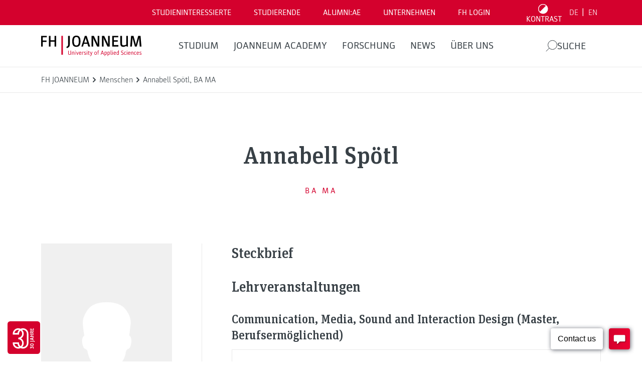

--- FILE ---
content_type: text/html; charset=UTF-8
request_url: https://www.fh-joanneum.at/hochschule/person/annabell-spoetl/
body_size: 49793
content:
<!doctype html>
<html dir="ltr" lang="de-DE" prefix="og: https://ogp.me/ns#" style="--header-height: 137px;--major-subpage-header-height: 300px">

<head>
  <meta charset="utf-8">
  <meta name="viewport" content="width=device-width, initial-scale=1">

  <link rel="apple-touch-icon" sizes="180x180" href="https://www.fh-joanneum.at/app/themes/fh/public/images/favicons/apple-touch-icon.73785e.png">
  <link rel="icon" type="image/png" sizes="32x32" href="https://www.fh-joanneum.at/app/themes/fh/public/images/favicons/favicon-32x32.d184d0.png">
  <link rel="icon" type="image/png" sizes="16x16" href="https://www.fh-joanneum.at/app/themes/fh/public/images/favicons/favicon-16x16.f4cf68.png">
  <link rel="manifest" href="https://www.fh-joanneum.at/app/themes/fh/public/images/favicons/site.5ead35.webmanifest">
  <link rel="mask-icon" href="https://www.fh-joanneum.at/app/themes/fh/public/images/favicons/safari-pinned-tab.e17798.svg" color="#5bbad5">
  <link rel="shortcut icon" href="https://www.fh-joanneum.at/app/themes/fh/public/images/favicons/favicon.35101b.ico">
  <meta name="msapplication-TileColor" content="#b91d47">
  <meta name="msapplication-config" content="https://www.fh-joanneum.at/app/themes/fh/public/images/favicons/browserconfig.4e29f5.xml">
  <meta name="theme-color" content="#ffffff">

  <!--
################################
||                            ||
||      fh-joanneum.at        ||
||                            ||
||         created by         ||
||       CONVERSORY Lab       ||
||       conversory.net       ||
||                            ||
################################
    -->
  <title>Annabell Spötl BA MA - FH JOANNEUM</title>

		<!-- All in One SEO 4.6.2 - aioseo.com -->
		<meta name="robots" content="max-image-preview:large" />
		<link rel="canonical" href="https://www.fh-joanneum.at/hochschule/person/annabell-spoetl/" />
		<link rel="next" href="https://www.fh-joanneum.at/hochschule/person/annabell-spoetl/page/2/" />
		<meta name="generator" content="All in One SEO (AIOSEO) 4.6.2" />
		<meta property="og:locale" content="de_DE" />
		<meta property="og:site_name" content="FH JOANNEUM" />
		<meta property="og:type" content="article" />
		<meta property="og:title" content="Annabell Spötl BA MA - FH JOANNEUM" />
		<meta property="og:url" content="https://www.fh-joanneum.at/hochschule/person/annabell-spoetl/" />
		<meta property="article:tag" content="bank- und versicherungswirtschaft" />
		<meta property="article:tag" content="bankwesen" />
		<meta property="article:tag" content="börsenbrief" />
		<meta property="article:published_time" content="2026-01-22T11:06:06+00:00" />
		<meta property="article:modified_time" content="2026-01-22T11:06:07+00:00" />
		<meta name="twitter:card" content="summary_large_image" />
		<meta name="twitter:title" content="Annabell Spötl BA MA - FH JOANNEUM" />
		<script type="application/ld+json" class="aioseo-schema">
			{"@context":"https:\/\/schema.org","@graph":[{"@type":"BreadcrumbList","@id":"https:\/\/www.fh-joanneum.at\/hochschule\/person\/annabell-spoetl\/#breadcrumblist","itemListElement":[{"@type":"ListItem","@id":"https:\/\/www.fh-joanneum.at\/#listItem","position":1,"name":"Home","item":"https:\/\/www.fh-joanneum.at\/","nextItem":"https:\/\/www.fh-joanneum.at\/news\/woechentlicher-boersenbrief-129\/#listItem"},{"@type":"ListItem","@id":"https:\/\/www.fh-joanneum.at\/news\/woechentlicher-boersenbrief-129\/#listItem","position":2,"name":"W\u00f6chentlicher B\u00f6rsenbrief #129","previousItem":"https:\/\/www.fh-joanneum.at\/#listItem"}]},{"@type":"CollectionPage","@id":"https:\/\/www.fh-joanneum.at\/hochschule\/person\/annabell-spoetl\/#collectionpage","url":"https:\/\/www.fh-joanneum.at\/hochschule\/person\/annabell-spoetl\/","name":"Annabell Sp\u00f6tl BA MA - FH JOANNEUM","inLanguage":"de-DE","isPartOf":{"@id":"https:\/\/www.fh-joanneum.at\/#website"},"breadcrumb":{"@id":"https:\/\/www.fh-joanneum.at\/hochschule\/person\/annabell-spoetl\/#breadcrumblist"}},{"@type":"Organization","@id":"https:\/\/www.fh-joanneum.at\/#organization","name":"FH JOANNEUM","url":"https:\/\/www.fh-joanneum.at\/","logo":{"@type":"ImageObject","url":"https:\/\/cdn3.fh-joanneum.at\/media\/2016\/03\/fotos-und-logos-8-e1582635146848.jpg","@id":"https:\/\/www.fh-joanneum.at\/hochschule\/person\/annabell-spoetl\/#organizationLogo","width":1654,"height":709,"caption":"FH JOANNEUM - Logo"},"image":{"@id":"https:\/\/www.fh-joanneum.at\/hochschule\/person\/annabell-spoetl\/#organizationLogo"}},{"@type":"WebSite","@id":"https:\/\/www.fh-joanneum.at\/#website","url":"https:\/\/www.fh-joanneum.at\/","name":"FH JOANNEUM","inLanguage":"de-DE","publisher":{"@id":"https:\/\/www.fh-joanneum.at\/#organization"}}]}
		</script>
		<!-- All in One SEO -->

<link rel="alternate" hreflang="de" href="https://www.fh-joanneum.at/" />
<link rel="alternate" hreflang="en" href="https://www.fh-joanneum.at/en/" />
<link rel="alternate" hreflang="x-default" href="https://www.fh-joanneum.at/" />
<script>
window._wpemojiSettings = {"baseUrl":"https:\/\/s.w.org\/images\/core\/emoji\/15.0.3\/72x72\/","ext":".png","svgUrl":"https:\/\/s.w.org\/images\/core\/emoji\/15.0.3\/svg\/","svgExt":".svg","source":{"concatemoji":"https:\/\/www.fh-joanneum.at\/wp\/wp-includes\/js\/wp-emoji-release.min.js?ver=1d0d0f85bcce3630ba811ba7bc9f70ed"}};
/*! This file is auto-generated */
!function(i,n){var o,s,e;function c(e){try{var t={supportTests:e,timestamp:(new Date).valueOf()};sessionStorage.setItem(o,JSON.stringify(t))}catch(e){}}function p(e,t,n){e.clearRect(0,0,e.canvas.width,e.canvas.height),e.fillText(t,0,0);var t=new Uint32Array(e.getImageData(0,0,e.canvas.width,e.canvas.height).data),r=(e.clearRect(0,0,e.canvas.width,e.canvas.height),e.fillText(n,0,0),new Uint32Array(e.getImageData(0,0,e.canvas.width,e.canvas.height).data));return t.every(function(e,t){return e===r[t]})}function u(e,t,n){switch(t){case"flag":return n(e,"\ud83c\udff3\ufe0f\u200d\u26a7\ufe0f","\ud83c\udff3\ufe0f\u200b\u26a7\ufe0f")?!1:!n(e,"\ud83c\uddfa\ud83c\uddf3","\ud83c\uddfa\u200b\ud83c\uddf3")&&!n(e,"\ud83c\udff4\udb40\udc67\udb40\udc62\udb40\udc65\udb40\udc6e\udb40\udc67\udb40\udc7f","\ud83c\udff4\u200b\udb40\udc67\u200b\udb40\udc62\u200b\udb40\udc65\u200b\udb40\udc6e\u200b\udb40\udc67\u200b\udb40\udc7f");case"emoji":return!n(e,"\ud83d\udc26\u200d\u2b1b","\ud83d\udc26\u200b\u2b1b")}return!1}function f(e,t,n){var r="undefined"!=typeof WorkerGlobalScope&&self instanceof WorkerGlobalScope?new OffscreenCanvas(300,150):i.createElement("canvas"),a=r.getContext("2d",{willReadFrequently:!0}),o=(a.textBaseline="top",a.font="600 32px Arial",{});return e.forEach(function(e){o[e]=t(a,e,n)}),o}function t(e){var t=i.createElement("script");t.src=e,t.defer=!0,i.head.appendChild(t)}"undefined"!=typeof Promise&&(o="wpEmojiSettingsSupports",s=["flag","emoji"],n.supports={everything:!0,everythingExceptFlag:!0},e=new Promise(function(e){i.addEventListener("DOMContentLoaded",e,{once:!0})}),new Promise(function(t){var n=function(){try{var e=JSON.parse(sessionStorage.getItem(o));if("object"==typeof e&&"number"==typeof e.timestamp&&(new Date).valueOf()<e.timestamp+604800&&"object"==typeof e.supportTests)return e.supportTests}catch(e){}return null}();if(!n){if("undefined"!=typeof Worker&&"undefined"!=typeof OffscreenCanvas&&"undefined"!=typeof URL&&URL.createObjectURL&&"undefined"!=typeof Blob)try{var e="postMessage("+f.toString()+"("+[JSON.stringify(s),u.toString(),p.toString()].join(",")+"));",r=new Blob([e],{type:"text/javascript"}),a=new Worker(URL.createObjectURL(r),{name:"wpTestEmojiSupports"});return void(a.onmessage=function(e){c(n=e.data),a.terminate(),t(n)})}catch(e){}c(n=f(s,u,p))}t(n)}).then(function(e){for(var t in e)n.supports[t]=e[t],n.supports.everything=n.supports.everything&&n.supports[t],"flag"!==t&&(n.supports.everythingExceptFlag=n.supports.everythingExceptFlag&&n.supports[t]);n.supports.everythingExceptFlag=n.supports.everythingExceptFlag&&!n.supports.flag,n.DOMReady=!1,n.readyCallback=function(){n.DOMReady=!0}}).then(function(){return e}).then(function(){var e;n.supports.everything||(n.readyCallback(),(e=n.source||{}).concatemoji?t(e.concatemoji):e.wpemoji&&e.twemoji&&(t(e.twemoji),t(e.wpemoji)))}))}((window,document),window._wpemojiSettings);
</script>
<style id='wp-emoji-styles-inline-css'>

	img.wp-smiley, img.emoji {
		display: inline !important;
		border: none !important;
		box-shadow: none !important;
		height: 1em !important;
		width: 1em !important;
		margin: 0 0.07em !important;
		vertical-align: -0.1em !important;
		background: none !important;
		padding: 0 !important;
	}
</style>
<link rel='stylesheet' id='wp-block-library-css' href='https://www.fh-joanneum.at/wp/wp-includes/css/dist/block-library/style.min.css?ver=1d0d0f85bcce3630ba811ba7bc9f70ed' media='all' />
<style id='safe-svg-svg-icon-style-inline-css'>
.safe-svg-cover{text-align:center}.safe-svg-cover .safe-svg-inside{display:inline-block;max-width:100%}.safe-svg-cover svg{height:100%;max-height:100%;max-width:100%;width:100%}

</style>
<style id='global-styles-inline-css'>
body{--wp--preset--color--black: #000000;--wp--preset--color--cyan-bluish-gray: #abb8c3;--wp--preset--color--white: #ffffff;--wp--preset--color--pale-pink: #f78da7;--wp--preset--color--vivid-red: #cf2e2e;--wp--preset--color--luminous-vivid-orange: #ff6900;--wp--preset--color--luminous-vivid-amber: #fcb900;--wp--preset--color--light-green-cyan: #7bdcb5;--wp--preset--color--vivid-green-cyan: #00d084;--wp--preset--color--pale-cyan-blue: #8ed1fc;--wp--preset--color--vivid-cyan-blue: #0693e3;--wp--preset--color--vivid-purple: #9b51e0;--wp--preset--gradient--vivid-cyan-blue-to-vivid-purple: linear-gradient(135deg,rgba(6,147,227,1) 0%,rgb(155,81,224) 100%);--wp--preset--gradient--light-green-cyan-to-vivid-green-cyan: linear-gradient(135deg,rgb(122,220,180) 0%,rgb(0,208,130) 100%);--wp--preset--gradient--luminous-vivid-amber-to-luminous-vivid-orange: linear-gradient(135deg,rgba(252,185,0,1) 0%,rgba(255,105,0,1) 100%);--wp--preset--gradient--luminous-vivid-orange-to-vivid-red: linear-gradient(135deg,rgba(255,105,0,1) 0%,rgb(207,46,46) 100%);--wp--preset--gradient--very-light-gray-to-cyan-bluish-gray: linear-gradient(135deg,rgb(238,238,238) 0%,rgb(169,184,195) 100%);--wp--preset--gradient--cool-to-warm-spectrum: linear-gradient(135deg,rgb(74,234,220) 0%,rgb(151,120,209) 20%,rgb(207,42,186) 40%,rgb(238,44,130) 60%,rgb(251,105,98) 80%,rgb(254,248,76) 100%);--wp--preset--gradient--blush-light-purple: linear-gradient(135deg,rgb(255,206,236) 0%,rgb(152,150,240) 100%);--wp--preset--gradient--blush-bordeaux: linear-gradient(135deg,rgb(254,205,165) 0%,rgb(254,45,45) 50%,rgb(107,0,62) 100%);--wp--preset--gradient--luminous-dusk: linear-gradient(135deg,rgb(255,203,112) 0%,rgb(199,81,192) 50%,rgb(65,88,208) 100%);--wp--preset--gradient--pale-ocean: linear-gradient(135deg,rgb(255,245,203) 0%,rgb(182,227,212) 50%,rgb(51,167,181) 100%);--wp--preset--gradient--electric-grass: linear-gradient(135deg,rgb(202,248,128) 0%,rgb(113,206,126) 100%);--wp--preset--gradient--midnight: linear-gradient(135deg,rgb(2,3,129) 0%,rgb(40,116,252) 100%);--wp--preset--font-size--small: 13px;--wp--preset--font-size--medium: 20px;--wp--preset--font-size--large: 36px;--wp--preset--font-size--x-large: 42px;--wp--preset--spacing--20: 0.44rem;--wp--preset--spacing--30: 0.67rem;--wp--preset--spacing--40: 1rem;--wp--preset--spacing--50: 1.5rem;--wp--preset--spacing--60: 2.25rem;--wp--preset--spacing--70: 3.38rem;--wp--preset--spacing--80: 5.06rem;--wp--preset--shadow--natural: 6px 6px 9px rgba(0, 0, 0, 0.2);--wp--preset--shadow--deep: 12px 12px 50px rgba(0, 0, 0, 0.4);--wp--preset--shadow--sharp: 6px 6px 0px rgba(0, 0, 0, 0.2);--wp--preset--shadow--outlined: 6px 6px 0px -3px rgba(255, 255, 255, 1), 6px 6px rgba(0, 0, 0, 1);--wp--preset--shadow--crisp: 6px 6px 0px rgba(0, 0, 0, 1);}body { margin: 0; }.wp-site-blocks > .alignleft { float: left; margin-right: 2em; }.wp-site-blocks > .alignright { float: right; margin-left: 2em; }.wp-site-blocks > .aligncenter { justify-content: center; margin-left: auto; margin-right: auto; }:where(.is-layout-flex){gap: 0.5em;}:where(.is-layout-grid){gap: 0.5em;}body .is-layout-flow > .alignleft{float: left;margin-inline-start: 0;margin-inline-end: 2em;}body .is-layout-flow > .alignright{float: right;margin-inline-start: 2em;margin-inline-end: 0;}body .is-layout-flow > .aligncenter{margin-left: auto !important;margin-right: auto !important;}body .is-layout-constrained > .alignleft{float: left;margin-inline-start: 0;margin-inline-end: 2em;}body .is-layout-constrained > .alignright{float: right;margin-inline-start: 2em;margin-inline-end: 0;}body .is-layout-constrained > .aligncenter{margin-left: auto !important;margin-right: auto !important;}body .is-layout-constrained > :where(:not(.alignleft):not(.alignright):not(.alignfull)){max-width: var(--wp--style--global--content-size);margin-left: auto !important;margin-right: auto !important;}body .is-layout-constrained > .alignwide{max-width: var(--wp--style--global--wide-size);}body .is-layout-flex{display: flex;}body .is-layout-flex{flex-wrap: wrap;align-items: center;}body .is-layout-flex > *{margin: 0;}body .is-layout-grid{display: grid;}body .is-layout-grid > *{margin: 0;}body{padding-top: 0px;padding-right: 0px;padding-bottom: 0px;padding-left: 0px;}a:where(:not(.wp-element-button)){text-decoration: underline;}.wp-element-button, .wp-block-button__link{background-color: #32373c;border-width: 0;color: #fff;font-family: inherit;font-size: inherit;line-height: inherit;padding: calc(0.667em + 2px) calc(1.333em + 2px);text-decoration: none;}.has-black-color{color: var(--wp--preset--color--black) !important;}.has-cyan-bluish-gray-color{color: var(--wp--preset--color--cyan-bluish-gray) !important;}.has-white-color{color: var(--wp--preset--color--white) !important;}.has-pale-pink-color{color: var(--wp--preset--color--pale-pink) !important;}.has-vivid-red-color{color: var(--wp--preset--color--vivid-red) !important;}.has-luminous-vivid-orange-color{color: var(--wp--preset--color--luminous-vivid-orange) !important;}.has-luminous-vivid-amber-color{color: var(--wp--preset--color--luminous-vivid-amber) !important;}.has-light-green-cyan-color{color: var(--wp--preset--color--light-green-cyan) !important;}.has-vivid-green-cyan-color{color: var(--wp--preset--color--vivid-green-cyan) !important;}.has-pale-cyan-blue-color{color: var(--wp--preset--color--pale-cyan-blue) !important;}.has-vivid-cyan-blue-color{color: var(--wp--preset--color--vivid-cyan-blue) !important;}.has-vivid-purple-color{color: var(--wp--preset--color--vivid-purple) !important;}.has-black-background-color{background-color: var(--wp--preset--color--black) !important;}.has-cyan-bluish-gray-background-color{background-color: var(--wp--preset--color--cyan-bluish-gray) !important;}.has-white-background-color{background-color: var(--wp--preset--color--white) !important;}.has-pale-pink-background-color{background-color: var(--wp--preset--color--pale-pink) !important;}.has-vivid-red-background-color{background-color: var(--wp--preset--color--vivid-red) !important;}.has-luminous-vivid-orange-background-color{background-color: var(--wp--preset--color--luminous-vivid-orange) !important;}.has-luminous-vivid-amber-background-color{background-color: var(--wp--preset--color--luminous-vivid-amber) !important;}.has-light-green-cyan-background-color{background-color: var(--wp--preset--color--light-green-cyan) !important;}.has-vivid-green-cyan-background-color{background-color: var(--wp--preset--color--vivid-green-cyan) !important;}.has-pale-cyan-blue-background-color{background-color: var(--wp--preset--color--pale-cyan-blue) !important;}.has-vivid-cyan-blue-background-color{background-color: var(--wp--preset--color--vivid-cyan-blue) !important;}.has-vivid-purple-background-color{background-color: var(--wp--preset--color--vivid-purple) !important;}.has-black-border-color{border-color: var(--wp--preset--color--black) !important;}.has-cyan-bluish-gray-border-color{border-color: var(--wp--preset--color--cyan-bluish-gray) !important;}.has-white-border-color{border-color: var(--wp--preset--color--white) !important;}.has-pale-pink-border-color{border-color: var(--wp--preset--color--pale-pink) !important;}.has-vivid-red-border-color{border-color: var(--wp--preset--color--vivid-red) !important;}.has-luminous-vivid-orange-border-color{border-color: var(--wp--preset--color--luminous-vivid-orange) !important;}.has-luminous-vivid-amber-border-color{border-color: var(--wp--preset--color--luminous-vivid-amber) !important;}.has-light-green-cyan-border-color{border-color: var(--wp--preset--color--light-green-cyan) !important;}.has-vivid-green-cyan-border-color{border-color: var(--wp--preset--color--vivid-green-cyan) !important;}.has-pale-cyan-blue-border-color{border-color: var(--wp--preset--color--pale-cyan-blue) !important;}.has-vivid-cyan-blue-border-color{border-color: var(--wp--preset--color--vivid-cyan-blue) !important;}.has-vivid-purple-border-color{border-color: var(--wp--preset--color--vivid-purple) !important;}.has-vivid-cyan-blue-to-vivid-purple-gradient-background{background: var(--wp--preset--gradient--vivid-cyan-blue-to-vivid-purple) !important;}.has-light-green-cyan-to-vivid-green-cyan-gradient-background{background: var(--wp--preset--gradient--light-green-cyan-to-vivid-green-cyan) !important;}.has-luminous-vivid-amber-to-luminous-vivid-orange-gradient-background{background: var(--wp--preset--gradient--luminous-vivid-amber-to-luminous-vivid-orange) !important;}.has-luminous-vivid-orange-to-vivid-red-gradient-background{background: var(--wp--preset--gradient--luminous-vivid-orange-to-vivid-red) !important;}.has-very-light-gray-to-cyan-bluish-gray-gradient-background{background: var(--wp--preset--gradient--very-light-gray-to-cyan-bluish-gray) !important;}.has-cool-to-warm-spectrum-gradient-background{background: var(--wp--preset--gradient--cool-to-warm-spectrum) !important;}.has-blush-light-purple-gradient-background{background: var(--wp--preset--gradient--blush-light-purple) !important;}.has-blush-bordeaux-gradient-background{background: var(--wp--preset--gradient--blush-bordeaux) !important;}.has-luminous-dusk-gradient-background{background: var(--wp--preset--gradient--luminous-dusk) !important;}.has-pale-ocean-gradient-background{background: var(--wp--preset--gradient--pale-ocean) !important;}.has-electric-grass-gradient-background{background: var(--wp--preset--gradient--electric-grass) !important;}.has-midnight-gradient-background{background: var(--wp--preset--gradient--midnight) !important;}.has-small-font-size{font-size: var(--wp--preset--font-size--small) !important;}.has-medium-font-size{font-size: var(--wp--preset--font-size--medium) !important;}.has-large-font-size{font-size: var(--wp--preset--font-size--large) !important;}.has-x-large-font-size{font-size: var(--wp--preset--font-size--x-large) !important;}
.wp-block-navigation a:where(:not(.wp-element-button)){color: inherit;}
:where(.wp-block-post-template.is-layout-flex){gap: 1.25em;}:where(.wp-block-post-template.is-layout-grid){gap: 1.25em;}
:where(.wp-block-columns.is-layout-flex){gap: 2em;}:where(.wp-block-columns.is-layout-grid){gap: 2em;}
.wp-block-pullquote{font-size: 1.5em;line-height: 1.6;}
</style>
<link rel='stylesheet' id='fhin-css' href='https://www.fh-joanneum.at/app/plugins/fhin/public/css/fhin-public.css?ver=1.0.0' media='all' />
<link rel='stylesheet' id='wpml-blocks-css' href='https://www.fh-joanneum.at/app/plugins/sitepress-multilingual-cms/dist/css/blocks/styles.css?ver=4.6.9' media='all' />
<link rel='stylesheet' id='wpml-legacy-horizontal-list-0-css' href='https://www.fh-joanneum.at/app/plugins/sitepress-multilingual-cms/templates/language-switchers/legacy-list-horizontal/style.min.css?ver=1' media='all' />
<link rel='stylesheet' id='newsletter-css' href='https://www.fh-joanneum.at/app/plugins/newsletter/style.css?ver=8.3.1' media='all' />
<link rel='stylesheet' id='borlabs-cookie-custom-css' href='https://www.fh-joanneum.at/app/cache/borlabs-cookie/1/borlabs-cookie-1-de.css?ver=3.0.1-205' media='all' />
<link rel='stylesheet' id='app/0-css' href='https://www.fh-joanneum.at/app/themes/fh/public/css/app.86f170.css' media='all' />
<script id="wpml-cookie-js-extra">
var wpml_cookies = {"wp-wpml_current_language":{"value":"de","expires":1,"path":"\/"}};
var wpml_cookies = {"wp-wpml_current_language":{"value":"de","expires":1,"path":"\/"}};
</script>
<script src="https://www.fh-joanneum.at/app/plugins/sitepress-multilingual-cms/res/js/cookies/language-cookie.js?ver=4.6.9" id="wpml-cookie-js" defer data-wp-strategy="defer"></script>
<script src="https://www.fh-joanneum.at/wp/wp-includes/js/jquery/jquery.min.js?ver=3.7.1" id="jquery-core-js"></script>
<script src="https://www.fh-joanneum.at/wp/wp-includes/js/jquery/jquery-migrate.min.js?ver=3.4.1" id="jquery-migrate-js"></script>
<script src="https://www.fh-joanneum.at/app/plugins/fhin/public/js/fhin-public.js?ver=1.0.0" id="fhin-js"></script>
<script data-no-optimize="1" data-no-minify="1" data-cfasync="false" src="https://www.fh-joanneum.at/app/cache/borlabs-cookie/1/borlabs-cookie-config-de.json.js?ver=3.0.1-272" id="borlabs-cookie-config-js"></script>
<script data-no-optimize="1" data-no-minify="1" data-cfasync="false" type='module' src="https://www.fh-joanneum.at/app/plugins/borlabs-cookie/assets/javascript/borlabs-cookie-prioritize.min.js?ver=3.0.1-272" id="borlabs-cookie-prioritize-js"></script>
<link rel="https://api.w.org/" href="https://www.fh-joanneum.at/wp-json/" /><link rel="EditURI" type="application/rsd+xml" title="RSD" href="https://www.fh-joanneum.at/wp/xmlrpc.php?rsd" />

<meta name="generator" content="WPML ver:4.6.9 stt:1,3;" />
<!-- Analytics by WP Statistics v14.8.1 - https://wp-statistics.com/ -->
<script data-borlabs-cookie-script-blocker-ignore>
if ('{{ iab-tcf-enabled }}' === '1' && ('0' === '1' || '1' === '1')) {
	window['gtag_enable_tcf_support'] = true;
}
window.dataLayer = window.dataLayer || [];
if (typeof gtag !== 'function') { function gtag(){dataLayer.push(arguments);} }
gtag('set', 'developer_id.dYjRjMm', true);
if('0' === '1' || '1' === '1') {
	gtag('consent', 'default', {
		'ad_storage': 'denied',
		'ad_user_data': 'denied',
		'ad_personalization': 'denied',
		'analytics_storage': 'denied',
		'functionality_storage': 'denied',
		'personalization_storage': 'denied',
		'security_storage': 'denied',
		'wait_for_update': 500,
    });
}
if('0' === '1') {
    gtag("js", new Date());
    gtag("config", "UA-xxx", { "anonymize_ip": true });

    (function (w, d, s, i) {
    var f = d.getElementsByTagName(s)[0],
        j = d.createElement(s);
    j.async = true;
    j.src =
        "https://www.googletagmanager.com/gtag/js?id=" + i;
    f.parentNode.insertBefore(j, f);
    })(window, document, "script", "UA-xxx");
}
</script><script data-no-optimize="1" data-no-minify="1" data-cfasync="false" data-borlabs-cookie-script-blocker-ignore>
if ('{{ iab-tcf-enabled }}' === '1' && ('0' === '1' || '1' === '1')) {
	window['gtag_enable_tcf_support'] = true;
}
if('1' === '1' || '0' === '1') {
	window.dataLayer = window.dataLayer || [];
	if (typeof gtag !== 'function') { function gtag(){dataLayer.push(arguments);} }
	gtag('consent', 'default', {
		'ad_storage': 'denied',
		'ad_user_data': 'denied',
		'ad_personalization': 'denied',
		'analytics_storage': 'denied',
		'functionality_storage': 'denied',
		'personalization_storage': 'denied',
		'security_storage': 'denied',
		'wait_for_update': 500,
    });
}
if ('0' === '1') {
	document.addEventListener('borlabs-cookie-after-init', function () {
		window.BorlabsCookie.Unblock.unblockScriptBlockerId('google-analytics-four');
	});
}
</script><script data-no-optimize="1" data-no-minify="1" data-cfasync="false" data-borlabs-cookie-script-blocker-ignore>
	if ('{{ iab-tcf-enabled }}' === '1' && '1' === '1') {
		window['gtag_enable_tcf_support'] = true;
	}
	window.dataLayer = window.dataLayer || [];
	if (typeof gtag !== 'function') { function gtag(){dataLayer.push(arguments);} }
	gtag('set', 'developer_id.dYjRjMm', true);
	if ('1' === '1') {
		gtag('consent', 'default', {
			'ad_storage': 'denied',
			'ad_user_data': 'denied',
			'ad_personalization': 'denied',
			'analytics_storage': 'denied',
			'functionality_storage': 'denied',
			'personalization_storage': 'denied',
			'security_storage': 'denied',
			'wait_for_update': 500,
		});
		gtag('set', 'ads_data_redaction', true);
	}
	
	if('0' === '1') {
		var url = new URL(window.location.href);
				
		if ((url.searchParams.has('gtm_debug') && url.searchParams.get('gtm_debug') !== '') || document.cookie.indexOf('__TAG_ASSISTANT=') !== -1 || document.documentElement.hasAttribute('data-tag-assistant-present')) {
			(function(w,d,s,l,i){w[l]=w[l]||[];w[l].push({"gtm.start":
new Date().getTime(),event:"gtm.js"});var f=d.getElementsByTagName(s)[0],
j=d.createElement(s),dl=l!="dataLayer"?"&l="+l:"";j.async=true;j.src=
"https://www.googletagmanager.com/gtm.js?id="+i+dl;f.parentNode.insertBefore(j,f);
})(window,document,"script","dataLayer","GTM-57Z6DDX");
		} else {
			(function(w,d,s,l,i){w[l]=w[l]||[];w[l].push({"gtm.start":
new Date().getTime(),event:"gtm.js"});var f=d.getElementsByTagName(s)[0],
j=d.createElement(s),dl=l!="dataLayer"?"&l="+l:"";j.async=true;j.src=
"{{ upload-dir }}/"+i+'.js?ver={{ gtm-local-cache-version }}';f.parentNode.insertBefore(j,f);
})(window,document,"script","dataLayer","GTM-57Z6DDX");
		}
  	}
  	
	(function () {
		var serviceGroupActive = function (serviceGroup) {
			if (typeof(BorlabsCookie.ServiceGroups.serviceGroups[serviceGroup]) === 'undefined') {
				return false;
			}

			if (typeof(BorlabsCookie.Cookie.getPluginCookie().consents[serviceGroup]) === 'undefined') {
				return false;
			}
			var consents = BorlabsCookie.Cookie.getPluginCookie().consents[serviceGroup];
			for (var service of BorlabsCookie.ServiceGroups.serviceGroups[serviceGroup].serviceIds) {
				if (!consents.includes(service)) {
					return false;
				}
			}
			return true;
		};
		var borlabsCookieConsentChangeHandler = function () {
			window.dataLayer = window.dataLayer || [];
			if (typeof gtag !== 'function') { function gtag(){dataLayer.push(arguments);} }
			
			if ('1' === '1') {
				if ('{{ iab-tcf-enabled }}' === '1') {
					gtag('consent', 'update', {
						'analytics_storage': serviceGroupActive('statistics') === true ? 'granted' : 'denied',
						'functionality_storage': serviceGroupActive('statistics') === true ? 'granted' : 'denied',
						'personalization_storage': serviceGroupActive('marketing') === true ? 'granted' : 'denied',
						'security_storage': serviceGroupActive('statistics') === true ? 'granted' : 'denied',
					});
				} else {
					gtag('consent', 'update', {
						'ad_storage': serviceGroupActive('marketing') === true ? 'granted' : 'denied',
						'ad_user_data': serviceGroupActive('marketing') === true ? 'granted' : 'denied',
						'ad_personalization': serviceGroupActive('marketing') === true ? 'granted' : 'denied',
						'analytics_storage': serviceGroupActive('statistics') === true ? 'granted' : 'denied',
						'functionality_storage': serviceGroupActive('statistics') === true ? 'granted' : 'denied',
						'personalization_storage': serviceGroupActive('marketing') === true ? 'granted' : 'denied',
						'security_storage': serviceGroupActive('statistics') === true ? 'granted' : 'denied',
					});
				}
			}
			
			var consents = BorlabsCookie.Cookie.getPluginCookie().consents;
			for (var serviceGroup in consents) {
				for (var service of consents[serviceGroup]) {
					if (!window.BorlabsCookieGtmPackageSentEvents.includes(service) && service !== 'borlabs-cookie') {
						window.dataLayer.push({
							event: 'borlabs-cookie-opt-in-'+service,
						});
						window.BorlabsCookieGtmPackageSentEvents.push(service);
					}
				}
			}
		  	var afterConsentsEvent = document.createEvent('Event');
		    afterConsentsEvent.initEvent('borlabs-cookie-google-tag-manager-after-consents', true, true);
		  	document.dispatchEvent(afterConsentsEvent);
		};
		window.BorlabsCookieGtmPackageSentEvents = [];
		document.addEventListener('borlabs-cookie-consent-saved', borlabsCookieConsentChangeHandler);
		document.addEventListener('borlabs-cookie-handle-unblock', borlabsCookieConsentChangeHandler);
	})();
</script><link rel="icon" href="https://cdn3.fh-joanneum.at/media/2023/11/cropped-favicon-192x192-1-32x32.png" sizes="32x32" />
<link rel="icon" href="https://cdn3.fh-joanneum.at/media/2023/11/cropped-favicon-192x192-1-192x192.png" sizes="192x192" />
<link rel="apple-touch-icon" href="https://cdn3.fh-joanneum.at/media/2023/11/cropped-favicon-192x192-1-180x180.png" />
<meta name="msapplication-TileImage" content="https://cdn3.fh-joanneum.at/media/2023/11/cropped-favicon-192x192-1-270x270.png" />
  <style type="text/css">
    body {
      opacity: 0.01;
    }
  </style>
</head>

<body class="blog wp-embed-responsive show-chat">
    
  <div id="app">
    <a
    class="visually-hidden-focusable"
    href="#main"
>
    Direkt zum Inhalt wechseln
</a>

<header
    class="banner"
    x-data="navigation"
    x-init="init()"
>
    <div class="desktop-navigation">

        <div class="top-menu">
            <div class="container-fluid fh-bg-color">
                <div class="container-xl">
                    <div class="row">
                        <div class="col-12">
                            <div class="top-menu-wrapper">
                                <div class="top-menu-nav">
                                                                                                                        <button
                                                @click="toggleSubMenu('submenu-studieninteressierte')"
                                                :aria-expanded="isSubMenuActive('submenu-studieninteressierte')"
                                                :aria-controls="'submenu-studieninteressierte'"
                                                :id="'submenu-studieninteressierte-trigger'"
                                                aria-haspopup="true"
                                            >Studieninteressierte</button>
                                                                                    <button
                                                @click="toggleSubMenu('submenu-studierende')"
                                                :aria-expanded="isSubMenuActive('submenu-studierende')"
                                                :aria-controls="'submenu-studierende'"
                                                :id="'submenu-studierende-trigger'"
                                                aria-haspopup="true"
                                            >STUDIERENDE</button>
                                                                                    <button
                                                @click="toggleSubMenu('submenu-alumniae')"
                                                :aria-expanded="isSubMenuActive('submenu-alumniae')"
                                                :aria-controls="'submenu-alumniae'"
                                                :id="'submenu-alumniae-trigger'"
                                                aria-haspopup="true"
                                            >ALUMNI:AE</button>
                                                                                    <button
                                                @click="toggleSubMenu('submenu-unternehmen')"
                                                :aria-expanded="isSubMenuActive('submenu-unternehmen')"
                                                :aria-controls="'submenu-unternehmen'"
                                                :id="'submenu-unternehmen-trigger'"
                                                aria-haspopup="true"
                                            >Unternehmen</button>
                                                                                    <button
                                                @click="toggleSubMenu('submenu-fh-login')"
                                                :aria-expanded="isSubMenuActive('submenu-fh-login')"
                                                :aria-controls="'submenu-fh-login'"
                                                :id="'submenu-fh-login-trigger'"
                                                aria-haspopup="true"
                                            >FH LOGIN</button>
                                                                                                            </div>
                                <div class="top-menu-extras">
                                    <button
                                        @click="toggleHighContrast()"
                                        type="button"
                                        class="contrast-switcher-button"
                                        aria-label="Kontrast umschalten"
                                    >
                                        <div class="icon">
                                            <svg class="light" id="contrast-light" viewBox="0 0 17 17" xmlns="http://www.w3.org/2000/svg">
  <g id="Gruppe_2" data-name="Gruppe 2" transform="translate(-1174 -22)">
    <path id="Pfad_60" data-name="Pfad 60" d="M7.5,0A7.5,7.5,0,1,1,0,7.5,7.5,7.5,0,0,1,7.5,0Z" transform="translate(1174 22)" fill="#fff"></path>
    <path id="Differenzmenge_1" data-name="Differenzmenge 1" d="M8.841,19.443h0a7.5,7.5,0,0,1,10.6-10.6l-10.6,10.6Z" transform="translate(1167.201 15.201)" fill="#d4002d"></path>
    <g id="Ellipse_4" data-name="Ellipse 4" transform="translate(1174 22)" fill="none" stroke="#fff" stroke-width="1">
      <circle cx="7.5" cy="7.5" r="7.5" stroke="none"></circle>
      <circle cx="7.5" cy="7.5" r="7" fill="none"></circle>
    </g>
  </g>
</svg>                                            <svg class="dark" id="contrast-dark" viewBox="0 0 17 17" xmlns="http://www.w3.org/2000/svg">
  <g id="Gruppe_2" data-name="Gruppe 2" transform="translate(-1174 -22)">
    <path id="Pfad_60" data-name="Pfad 60" d="M7.5,0A7.5,7.5,0,1,1,0,7.5,7.5,7.5,0,0,1,7.5,0Z" transform="translate(1174 22)" fill="#000"></path>
    <path id="Differenzmenge_1" data-name="Differenzmenge 1" d="M8.841,19.443h0a7.5,7.5,0,0,1,10.6-10.6l-10.6,10.6Z" transform="translate(1167.201 15.201)" fill="#fff"></path>
    <g id="Ellipse_4" data-name="Ellipse 4" transform="translate(1174 22)" fill="none" stroke="#fff" stroke-width="1">
      <circle cx="7.5" cy="7.5" r="7.5" stroke="none"></circle>
      <circle cx="7.5" cy="7.5" r="7" fill="none"></circle>
    </g>
  </g>
</svg>                                        </div>
                                        <span class="text-uppercase">Kontrast</span>
                                    </button>
                                    <div class="language-selector">
                                        <div class="custom-language-switcher">
                    <a
                href="https://www.fh-joanneum.at/hochschule/person/annabell-spoetl"
                class="active"
            >DE</a>
                            <span class="seperator"> | </span>
                                <a
                href="https://www.fh-joanneum.at/en/university/person/annabell-spoetl"
                class=""
            >EN</a>
                        </div>
                                    </div>
                                </div>
                            </div>
                        </div>
                    </div>
                </div>
            </div>
        </div>

        <div class="main-menu">
            <div class="container-fluid bg-glass">
                <div class="container-xl">
                    <div class="row">
                        <div class="col-12">
                            <div class="main-menu-wrapper">
                                <div class="main-menu-home">
                                    <a href="https://www.fh-joanneum.at">
                                        <svg xmlns="http://www.w3.org/2000/svg" viewBox="0 0 283.4 57" width="283.4" height="57">
  <style>
    .st0{fill:#D4002D;} .st1{fill:#000000;}
  </style>
  <path class="st0" d="M76.4 49.1v-7.3h1.4v7.3c0 2.5.4 3.1 2.2 3.1.6 0 1.2-.2 1.5-.3l1.5-.6v-9.6h1.4v9.7c0 .6.1 1.8.1 1.8h-1c-.1-.2-.3-.4-.4-.8l-1.6.7c-.4.2-1.1.4-1.7.4-2.6 0-3.4-1.2-3.4-4.4zM87.2 46.7c0-.6-.1-1.7-.1-1.7h.9c.2.2.2.4.4.8l1.5-.7c.4-.2.8-.3 1.3-.3 1.3 0 2.2.7 2.2 2.5v6.1h-1.3v-5.6c0-1.3-.2-1.8-1.2-1.8-.5 0-.8.1-.8.1l-1.6.7v6.6h-1.3v-6.7zM95.7 42.6c0-.5.4-.9.9-.9s.9.4.9.9-.4.9-.9.9-.9-.4-.9-.9zm.2 2.4h1.3v8.4h-1.3V45zM99 45h1.4l2.2 6.6.1.5.1-.5 1.9-6.6h1.3l-2.6 8.4h-1.5L99 45zM107.1 49.2c0-4 2-4.5 3.2-4.5 1.4 0 3.2.5 3.2 3.6v1.1h-5.1c.1 2.4.7 2.9 1.9 2.9s2.5-.6 2.5-.6l.4 1s-1.3.8-3.2.8c-1.1 0-2.9-.4-2.9-4.3zm5.1-.9c0-1.9-.8-2.5-1.8-2.5-1.2 0-1.9.8-1.9 2.5h3.7zM115.7 46.5c0-.4-.1-1.5-.1-1.5h.9c.1.3.3.7.4 1.1l1.1-.9c.3-.2.6-.4 1.2-.4.3 0 .6.1.8.2l-.4 1.2c-.2 0-.4-.1-.6-.1-.4 0-.6.2-.7.2l-1.4.9v6.2h-1.3l.1-6.9zM120.9 52.7l.4-1s1.3.6 2.5.6c.8 0 1.7-.1 1.7-1.2 0-.4-.2-.9-.7-1.1-.6-.3-1.5-.6-2.3-1-.8-.4-1.3-1-1.3-2.1 0-1.4 1-2.2 2.6-2.2.9 0 1.9.2 2.7.7l-.4 1c-.6-.4-1.5-.6-2.3-.6-1 0-1.4.4-1.4 1.1 0 .4.2.7.5.9.7.4 1.7.7 2.6 1.2.7.4 1.3.9 1.3 2.1 0 1.7-1.2 2.4-2.7 2.4-1.9 0-3.2-.8-3.2-.8zM128.8 42.6c0-.5.4-.9.9-.9s.9.4.9.9-.4.9-.9.9-.9-.4-.9-.9zm.2 2.4h1.3v8.4H129V45zM133.5 51.2V46h-1.3v-1h1.3v-2.1l1.3-.2V45h2v1.1h-2v5.2c0 1 .1 1.2.8 1.2.5 0 1.2-.2 1.2-.2l.3.9s-1 .4-1.7.4c-1.4-.1-1.9-.5-1.9-2.4zM137.7 56.7l.3-1s.6.2 1.1.2c.8 0 1.1-.4 1.4-1.1l.5-1.6-3-8.4h1.4l2.1 6.1.1.5.1-.5 1.9-6.1h1.3l-3.3 10.5c-.4 1.2-1.1 1.6-2.1 1.6-1 .1-1.8-.2-1.8-.2zM150.4 49.2c0-3.8 2.1-4.5 3.5-4.5s3.5.7 3.5 4.5c0 3.7-2.1 4.3-3.5 4.3-1.5 0-3.5-.6-3.5-4.3zm5.6 0c0-2.5-.9-3.4-2.2-3.4-1.2 0-2.1.9-2.1 3.4s.9 3.2 2.2 3.2c1.2 0 2.1-.6 2.1-3.2zM160 46.1h-1.3V45h1.3v-1.8c0-1.5.7-2.3 1.9-2.3.9 0 1.7.3 1.7.3l-.3.9s-.6-.2-1.2-.2-.9.4-.9 1.4V45h2v1.1h-2v7.3H160v-7.3zM172.2 41.8h1.4l3.9 11.5H176l-1.1-3.1h-4.3l-1 3.1h-1.4l4-11.5zm2.4 7.2l-1.6-4.9-.1-.8-.1.8L171 49h3.6zM179.2 46.7c0-.6-.1-1.8-.1-1.8h.9l.3.6 1.6-.6s.5-.2 1.1-.2c1.5 0 2.6 1.1 2.6 4.4 0 3.7-2 4.4-3.3 4.4-.8 0-1.4-.2-1.8-.5v3.7l-1.3.3V46.7zm5.1 2.4c0-1.6-.4-3.2-1.4-3.2-.5 0-.9.2-.9.2l-1.5.5v5.3c.3.2.7.5 1.6.5 1.3 0 2.2-.8 2.2-3.3zM187.9 46.7c0-.6-.1-1.8-.1-1.8h.9l.3.6 1.6-.6s.5-.2 1.1-.2c1.5 0 2.6 1.1 2.6 4.4 0 3.7-2 4.4-3.3 4.4-.8 0-1.4-.2-1.8-.5v3.7l-1.3.3V46.7zm5.1 2.4c0-1.6-.4-3.2-1.4-3.2-.5 0-.9.2-.9.2l-1.5.5v5.3c.3.2.7.5 1.6.5 1.3 0 2.2-.8 2.2-3.3zM196.6 51.3V41.1l1.3-.3v10.4c0 .8.1 1.2.5 1.2s.8-.1.8-.1l.3.9s-.6.4-1.4.4c-1.1-.1-1.5-.7-1.5-2.3zM201 42.6c0-.5.4-.9.9-.9s.9.4.9.9-.4.9-.9.9-.9-.4-.9-.9zm.2 2.4h1.3v8.4h-1.3V45zM204.8 49.2c0-4 2-4.5 3.2-4.5 1.4 0 3.2.5 3.2 3.6v1.1h-5.1c.1 2.4.7 2.9 1.9 2.9s2.5-.6 2.5-.6l.4 1s-1.3.8-3.2.8c-1.2 0-2.9-.4-2.9-4.3zm5-.9c0-1.9-.8-2.5-1.8-2.5-1.2 0-1.9.8-1.9 2.5h3.7zM213.1 49.1c0-3.8 1.9-4.4 3.4-4.4.8 0 1.5.3 1.8.6v-4.2l1.3-.3v10.7c0 .6.1 1.8.1 1.8h-.9l-.3-.6-1.8.7c-.3.1-.6.2-.9.2-1.6-.1-2.7-1.2-2.7-4.5zm3.5 3.2l1.7-.5v-5.3c-.3-.2-.8-.6-1.6-.6-1.3 0-2.3.7-2.3 3.3 0 1 .1 3.2 1.4 3.2.4 0 .8-.1.8-.1zM225.7 52.7l.4-1.1c.7.3 1.7.7 3 .7 1.4 0 2.2-.6 2.2-1.9 0-1.1-.5-1.6-1.1-1.9-.9-.4-1.6-.6-2.6-1.1-1.1-.5-1.7-1.2-1.7-2.8 0-1.9 1.3-3 3.2-3 1.2 0 2.3.4 3.3.8l-.5 1.1c-.8-.3-1.7-.7-2.8-.7-1.3 0-1.9.7-1.9 1.8 0 .8.4 1.3.9 1.5.9.5 1.6.7 2.7 1.2 1 .5 2 1.3 2 3.1 0 2-1.4 3.2-3.5 3.2-1.7-.1-2.9-.6-3.6-.9zM234.4 49c0-3.9 2.1-4.3 3.2-4.3s2 .3 2.4.5l-.4 1c-.4-.2-1.1-.4-2-.4-1.2 0-1.9.9-1.9 3.2 0 2.3.6 3.3 1.9 3.3 1 0 1.8-.3 2.2-.5l.4 1c-.5.3-1.4.7-2.8.7s-3-.5-3-4.5zM241.8 42.6c0-.5.4-.9.9-.9s.9.4.9.9-.4.9-.9.9-.9-.4-.9-.9zm.2 2.4h1.3v8.4H242V45zM245.5 49.2c0-4 2-4.5 3.2-4.5 1.4 0 3.2.5 3.2 3.6v1.1h-5.1c.1 2.4.7 2.9 1.9 2.9s2.5-.6 2.5-.6l.4 1s-1.3.8-3.2.8c-1.1 0-2.9-.4-2.9-4.3zm5.1-.9c0-1.9-.8-2.5-1.8-2.5-1.2 0-1.9.8-1.9 2.5h3.7zM254.2 46.7c0-.6-.1-1.7-.1-1.7h.9l.4.8 1.5-.7c.4-.2.8-.3 1.3-.3 1.3 0 2.2.7 2.2 2.5v6.1H259v-5.6c0-1.3-.2-1.8-1.2-1.8-.5 0-.8.1-.8.1l-1.6.7v6.6h-1.3v-6.7zM262.5 49c0-3.9 2.1-4.3 3.2-4.3s2 .3 2.4.5l-.4 1c-.4-.2-1.1-.4-2-.4-1.2 0-1.9.9-1.9 3.2 0 2.3.6 3.3 1.9 3.3 1 0 1.8-.3 2.2-.5l.4 1c-.5.3-1.4.7-2.8.7s-3-.5-3-4.5zM269.7 49.2c0-4 2-4.5 3.2-4.5 1.4 0 3.2.5 3.2 3.6v1.1H271c.1 2.4.7 2.9 1.9 2.9s2.5-.6 2.5-.6l.4 1s-1.3.8-3.2.8c-1.2 0-2.9-.4-2.9-4.3zm5-.9c0-1.9-.8-2.5-1.8-2.5-1.2 0-1.9.8-1.9 2.5h3.7zM277.6 52.7l.4-1s1.3.6 2.5.6c.8 0 1.7-.1 1.7-1.2 0-.4-.2-.9-.7-1.1-.6-.3-1.5-.6-2.3-1-.8-.4-1.3-1-1.3-2.1 0-1.4 1-2.2 2.6-2.2.9 0 1.9.2 2.7.7l-.4 1c-.6-.4-1.5-.6-2.3-.6-1 0-1.4.4-1.4 1.1 0 .4.2.7.5.9.7.4 1.7.7 2.6 1.2.7.4 1.3.9 1.3 2.1 0 1.7-1.2 2.4-2.7 2.4-1.9 0-3.2-.8-3.2-.8z"/>
  <path class="st1" d="M0 0h16v4H4.6v9.3h10.7v3.9H4.6v13.2H0zM22 0h4.7v12.5h11.1V0h4.6v30.4h-4.6V16.3H26.7v14.1H22z"/>
  <path class="st0" d="M57.2 0v53.3h4.3V0z"/>
  <path class="st1" d="M128.6 0h-5.1l-9.9 30.4h4.6l2.4-7.8h10.2l2.5 7.8h5.2L128.6 0zm-6.9 18.9l3.7-11.4.4-2.7.4 2.7 3.6 11.4h-8.1z"/>
  <g>
    <path class="st1" d="M99.5-.6c-6.6 0-11.7 3.3-11.7 16 0 12.8 4.9 15.6 11.7 15.6 6.8 0 11.7-2.8 11.7-15.6 0-12.7-5-16-11.7-16m0 27.7c-5.6 0-6.9-4.7-6.9-11.7 0-7.5 1.5-12.1 6.9-12.1 5.5 0 6.9 4.6 6.9 12.1 0 7-1.4 11.7-6.9 11.7M142.4 0h6.5l9.9 21 1.2 4.3-.3-4.4V0h4.7v30.4h-6L148.1 9.2l-1.4-4.4.3 4.4v21.2h-4.6zM171.7 0h6.4l10 21 1.2 4.3-.3-4.4V0h4.6v30.4h-6L177.4 9.2 176 4.8l.3 4.4v21.2h-4.6zM201 0h16.7v4h-12.1v8.7h11v3.9h-11v9.5h12.5v4.3H201zM223.7 19.3V0h4.7v19.2c0 6.1 1 7.6 5 7.6 1.4 0 2.9-.4 3.8-.7l3.3-1.2V0h4.6v25.4c0 1.6.3 4.9.3 4.9h-3.3c-.4-.5-.7-1.2-1.1-2l-4 1.7c-1.2.5-3.1 1-4.7 1-6.8 0-8.6-3.4-8.6-11.7M254.1 0h6.8l6.2 22.3.6 3.7.6-3.7L274.2 0h6.7l2.5 30.4h-4.8l-1.7-21.2-.1-4.8-.8 4.8-6 21.2h-5l-5.9-21.2-.9-4.8-.2 4.8-1.6 21.2h-4.8zM76.3 0v24.1c0 4.7-2.4 5.8-5.1 7l1.4 3.5c4-1.3 8.4-2.9 8.4-10V0h-4.7z"/>
  </g>
</svg>                                        <span class="visually-hidden">Back to homepage</span>
                                    </a>
                                </div>
                                <div class="main-menu-nav">
                                                                                                                        <button
                                                @click="toggleSubMenu('submenu-studium')"
                                                :aria-expanded="isSubMenuActive('submenu-studium')"
                                                :aria-controls="'submenu-studium'"
                                                :id="'submenu-studium-trigger'"
                                                aria-haspopup="true"
                                            >Studium</button>
                                                                                    <button
                                                @click="toggleSubMenu('submenu-joanneum-academy')"
                                                :aria-expanded="isSubMenuActive('submenu-joanneum-academy')"
                                                :aria-controls="'submenu-joanneum-academy'"
                                                :id="'submenu-joanneum-academy-trigger'"
                                                aria-haspopup="true"
                                            >JOANNEUM ACADEMY</button>
                                                                                    <button
                                                @click="toggleSubMenu('submenu-forschung')"
                                                :aria-expanded="isSubMenuActive('submenu-forschung')"
                                                :aria-controls="'submenu-forschung'"
                                                :id="'submenu-forschung-trigger'"
                                                aria-haspopup="true"
                                            >FORSCHUNG</button>
                                                                                    <button
                                                @click="toggleSubMenu('submenu-news')"
                                                :aria-expanded="isSubMenuActive('submenu-news')"
                                                :aria-controls="'submenu-news'"
                                                :id="'submenu-news-trigger'"
                                                aria-haspopup="true"
                                            >News</button>
                                                                                    <button
                                                @click="toggleSubMenu('submenu-ber-uns')"
                                                :aria-expanded="isSubMenuActive('submenu-ber-uns')"
                                                :aria-controls="'submenu-ber-uns'"
                                                :id="'submenu-ber-uns-trigger'"
                                                aria-haspopup="true"
                                            >Über uns</button>
                                                                                                            </div>
                                <div class="main-menu-extras">
                                    <button
                                        @click="toggleSearch"
                                        class="toggle-search-button gap-2"
                                        :class="searchShown === 'true' ? 'active' : ''"
                                        type="button"
                                        x-transition
                                        @keydown.escape.window="closeSearch()"
                                    >
                                        <span x-show="searchShown === 'false'">
                                            <svg width="23" height="23" viewBox="0 0 23 23" fill="none" xmlns="http://www.w3.org/2000/svg">
  <circle cx="13.5" cy="9.5" r="9" stroke="currentColor"/>
  <path d="M7 16L1 22" stroke="currentColor" stroke-linecap="round"/>
</svg>                                        </span>
                                        <span x-show="searchShown === 'true'">
                                            <svg xmlns="http://www.w3.org/2000/svg" width="23" height="23" viewBox="0 0 20 20" fill="currentColor">
  <path d="M6.28 5.22a.75.75 0 00-1.06 1.06L8.94 10l-3.72 3.72a.75.75 0 101.06 1.06L10 11.06l3.72 3.72a.75.75 0 101.06-1.06L11.06 10l3.72-3.72a.75.75 0 00-1.06-1.06L10 8.94 6.28 5.22z" />
</svg>                                        </span>
                                        <span>Suche</span>
                                    </button>
                                </div>
                            </div>
                        </div>
                    </div>
                </div>
            </div>
        </div>
        <div class="submenu-menu">
            <div class="container-fluid bg-glass">
                <div class="container-lg">
                    <div class="row">
                        <div class="col-12">
                            <div class="submenu-wrapper">
                                                                                                            <div
                                            class="submenu"
                                            x-show="openSubMenu === 'submenu-studieninteressierte'"
                                            :id="'submenu-studieninteressierte'"
                                            tabindex="-1"
                                            @keydown.escape.window="closeSubMenu()"
                                            aria-labelledby="'submenu-studieninteressierte-trigger'"
                                            x-transition
                                        >
                                            <div class="row">
                                                <div class="col-3 link-list-wrapper">
                                                    <div class="link-list">
                                                                                                                    <a
        class="arrow-link" target="" @mouseenter="setMegaMenuContent('null')" @focus="setMegaMenuContent('null')" role="link" id="mega-content-null'"
        href="https://www.fh-joanneum.at/topics/studienentscheidung-leichtgemacht/"
        target=""
    >
                            
            <span>Studienentscheidung leichtgemacht</span>
                            <svg width="9" height="15" viewBox="0 0 9 15" fill="none" xmlns="http://www.w3.org/2000/svg">
    <path id="chevron_right" d="M1.5 1.5L7.5 7.5L1.5 13.5" stroke="" stroke-width="1.5" stroke-linecap="round"/>
</svg>            </a>
                                                                                                                    <a
        class="arrow-link" target="" @mouseenter="setMegaMenuContent('null')" @focus="setMegaMenuContent('null')" role="link" id="mega-content-null'"
        href="https://www.fh-joanneum.at/topics/studieren-ohne-matura/"
        target=""
    >
                            
            <span>Studieren ohne Matura</span>
                            <svg width="9" height="15" viewBox="0 0 9 15" fill="none" xmlns="http://www.w3.org/2000/svg">
    <path id="chevron_right" d="M1.5 1.5L7.5 7.5L1.5 13.5" stroke="" stroke-width="1.5" stroke-linecap="round"/>
</svg>            </a>
                                                                                                                    <a
        class="arrow-link" target="" @mouseenter="setMegaMenuContent('null')" @focus="setMegaMenuContent('null')" role="link" id="mega-content-null'"
        href="https://www.fh-joanneum.at/topics/fh-vs-uni/"
        target=""
    >
                            
            <span>Vorteile eines  FH-Studiums</span>
                            <svg width="9" height="15" viewBox="0 0 9 15" fill="none" xmlns="http://www.w3.org/2000/svg">
    <path id="chevron_right" d="M1.5 1.5L7.5 7.5L1.5 13.5" stroke="" stroke-width="1.5" stroke-linecap="round"/>
</svg>            </a>
                                                                                                                    <a
        class="arrow-link" target="" @mouseenter="setMegaMenuContent('null')" @focus="setMegaMenuContent('null')" role="link" id="mega-content-null'"
        href="https://www.fh-joanneum.at/topics/unsere-bewerbungstermine/"
        target=""
    >
                            
            <span>Bewerbung & Aufnahme</span>
                            <svg width="9" height="15" viewBox="0 0 9 15" fill="none" xmlns="http://www.w3.org/2000/svg">
    <path id="chevron_right" d="M1.5 1.5L7.5 7.5L1.5 13.5" stroke="" stroke-width="1.5" stroke-linecap="round"/>
</svg>            </a>
                                                                                                                    <a
        class="arrow-link" target="" @mouseenter="setMegaMenuContent('null')" @focus="setMegaMenuContent('null')" role="link" id="mega-content-null'"
        href="https://www.fh-joanneum.at/hochschule/services/studienberatung/kennenlernangebote/"
        target=""
    >
                            
            <span>Kennenlernangebote</span>
                            <svg width="9" height="15" viewBox="0 0 9 15" fill="none" xmlns="http://www.w3.org/2000/svg">
    <path id="chevron_right" d="M1.5 1.5L7.5 7.5L1.5 13.5" stroke="" stroke-width="1.5" stroke-linecap="round"/>
</svg>            </a>
                                                                                                                    <a
        class="arrow-link" target="" @mouseenter="setMegaMenuContent('null')" @focus="setMegaMenuContent('null')" role="link" id="mega-content-null'"
        href="https://www.fh-joanneum.at/hochschule/services/studienberatung/"
        target=""
    >
                            
            <span>Studienberatung</span>
                            <svg width="9" height="15" viewBox="0 0 9 15" fill="none" xmlns="http://www.w3.org/2000/svg">
    <path id="chevron_right" d="M1.5 1.5L7.5 7.5L1.5 13.5" stroke="" stroke-width="1.5" stroke-linecap="round"/>
</svg>            </a>
                                                                                                                    <a
        class="arrow-link" target="" @mouseenter="setMegaMenuContent('null')" @focus="setMegaMenuContent('null')" role="link" id="mega-content-null'"
        href="https://www.fh-joanneum.at/studywithpurpose/"
        target=""
    >
                            
            <span>Study with Purpose</span>
                            <svg width="9" height="15" viewBox="0 0 9 15" fill="none" xmlns="http://www.w3.org/2000/svg">
    <path id="chevron_right" d="M1.5 1.5L7.5 7.5L1.5 13.5" stroke="" stroke-width="1.5" stroke-linecap="round"/>
</svg>            </a>
                                                                                                                    <a
        class="arrow-link" target="" @mouseenter="setMegaMenuContent('null')" @focus="setMegaMenuContent('null')" role="link" id="mega-content-null'"
        href="https://www.fh-joanneum.at/topics/studienarten/"
        target=""
    >
                            
            <span>Studienarten an der FH JOANNEUM</span>
                            <svg width="9" height="15" viewBox="0 0 9 15" fill="none" xmlns="http://www.w3.org/2000/svg">
    <path id="chevron_right" d="M1.5 1.5L7.5 7.5L1.5 13.5" stroke="" stroke-width="1.5" stroke-linecap="round"/>
</svg>            </a>
                                                                                                                    <a
        class="arrow-link" target="" @mouseenter="setMegaMenuContent('null')" @focus="setMegaMenuContent('null')" role="link" id="mega-content-null'"
        href="https://www.fh-joanneum.at/international/internationale-studierende/"
        target=""
    >
                            
            <span>Internationale Bewerber:innen</span>
                            <svg width="9" height="15" viewBox="0 0 9 15" fill="none" xmlns="http://www.w3.org/2000/svg">
    <path id="chevron_right" d="M1.5 1.5L7.5 7.5L1.5 13.5" stroke="" stroke-width="1.5" stroke-linecap="round"/>
</svg>            </a>
                                                                                                            </div>
                                                </div>
                                                <div class="col-8 offset-1 mega-content-wrapper">
                                                                                                            <div
                                                            class="mega-content"
                                                            x-show="megaMenuContentShown === 'null'"
                                                        >
                                                            <picture>
                        <source
                media="(max-width: 576px)"
                srcset="https://cdn3.fh-joanneum.at/media/2023/03/MicrosoftTeams-image-59-scaled.jpg, https://cdn3.fh-joanneum.at/media/2023/03/MicrosoftTeams-image-59-768x432.jpg 2x"
            />
                    <source
                media="(max-width: 768px)"
                srcset="https://cdn3.fh-joanneum.at/media/2023/03/MicrosoftTeams-image-59-768x432.jpg, https://cdn3.fh-joanneum.at/media/2023/03/MicrosoftTeams-image-59-1024x576.jpg 2x"
            />
                    <source
                media="(max-width: 1024px)"
                srcset="https://cdn3.fh-joanneum.at/media/2023/03/MicrosoftTeams-image-59-1024x576.jpg, https://cdn3.fh-joanneum.at/media/2023/03/MicrosoftTeams-image-59-1536x864.jpg 2x"
            />
                    <source
                media="(max-width: 1536px)"
                srcset="https://cdn3.fh-joanneum.at/media/2023/03/MicrosoftTeams-image-59-1536x864.jpg, https://cdn3.fh-joanneum.at/media/2023/03/MicrosoftTeams-image-59-2048x1152.jpg 2x"
            />
                    <source
                media="(max-width: 2048px)"
                srcset="https://cdn3.fh-joanneum.at/media/2023/03/MicrosoftTeams-image-59-2048x1152.jpg, https://cdn3.fh-joanneum.at/media/2023/03/MicrosoftTeams-image-59-scaled.jpg 2x"
            />
                <img
        class="img-fluid"
        src="https://cdn3.fh-joanneum.at/media/2023/03/MicrosoftTeams-image-59-scaled.jpg"
        alt=""
        title=""
         loading="lazy"             >
</picture>

                                                            <p class="h3">Ready, study, go!<br />
Top informiert ins Studium starten.</p>
                                                        </div>
                                                                                                                                                                                                                                                                                                                                                                                                                                                                                                                                                                                                                                                                                                                                                                                                                                                                                                                                                                                                                                                                                                                                                                    </div>
                                            </div>

                                        </div>
                                                                            <div
                                            class="submenu"
                                            x-show="openSubMenu === 'submenu-studierende'"
                                            :id="'submenu-studierende'"
                                            tabindex="-1"
                                            @keydown.escape.window="closeSubMenu()"
                                            aria-labelledby="'submenu-studierende-trigger'"
                                            x-transition
                                        >
                                            <div class="row">
                                                <div class="col-3 link-list-wrapper">
                                                    <div class="link-list">
                                                                                                                    <a
        class="arrow-link" target="" @mouseenter="setMegaMenuContent('null')" @focus="setMegaMenuContent('null')" role="link" id="mega-content-null'"
        href="https://www.fh-joanneum.at/hochschule/services/study-center/"
        target=""
    >
                            
            <span>Study Center</span>
                            <svg width="9" height="15" viewBox="0 0 9 15" fill="none" xmlns="http://www.w3.org/2000/svg">
    <path id="chevron_right" d="M1.5 1.5L7.5 7.5L1.5 13.5" stroke="" stroke-width="1.5" stroke-linecap="round"/>
</svg>            </a>
                                                                                                                    <a
        class="arrow-link" target="" @mouseenter="setMegaMenuContent('null')" @focus="setMegaMenuContent('null')" role="link" id="mega-content-null'"
        href="https://www.fh-joanneum.at/hochschule/services/career-center/"
        target=""
    >
                            
            <span>Career Center</span>
                            <svg width="9" height="15" viewBox="0 0 9 15" fill="none" xmlns="http://www.w3.org/2000/svg">
    <path id="chevron_right" d="M1.5 1.5L7.5 7.5L1.5 13.5" stroke="" stroke-width="1.5" stroke-linecap="round"/>
</svg>            </a>
                                                                                                                    <a
        class="arrow-link" target="" @mouseenter="setMegaMenuContent('null')" @focus="setMegaMenuContent('null')" role="link" id="mega-content-null'"
        href="https://www.fh-joanneum.at/topics/startuphub/"
        target=""
    >
                            
            <span>Startup Hub</span>
                            <svg width="9" height="15" viewBox="0 0 9 15" fill="none" xmlns="http://www.w3.org/2000/svg">
    <path id="chevron_right" d="M1.5 1.5L7.5 7.5L1.5 13.5" stroke="" stroke-width="1.5" stroke-linecap="round"/>
</svg>            </a>
                                                                                                                    <a
        class="arrow-link" target="" @mouseenter="setMegaMenuContent('null')" @focus="setMegaMenuContent('null')" role="link" id="mega-content-null'"
        href="https://www.fh-joanneum.at/international/"
        target=""
    >
                            
            <span>Internationales</span>
                            <svg width="9" height="15" viewBox="0 0 9 15" fill="none" xmlns="http://www.w3.org/2000/svg">
    <path id="chevron_right" d="M1.5 1.5L7.5 7.5L1.5 13.5" stroke="" stroke-width="1.5" stroke-linecap="round"/>
</svg>            </a>
                                                                                                                    <a
        class="arrow-link" target="" @mouseenter="setMegaMenuContent('null')" @focus="setMegaMenuContent('null')" role="link" id="mega-content-null'"
        href="https://www.fh-joanneum.at/hochschule/services/helpdesk/"
        target=""
    >
                            
            <span>Helpdesk</span>
                            <svg width="9" height="15" viewBox="0 0 9 15" fill="none" xmlns="http://www.w3.org/2000/svg">
    <path id="chevron_right" d="M1.5 1.5L7.5 7.5L1.5 13.5" stroke="" stroke-width="1.5" stroke-linecap="round"/>
</svg>            </a>
                                                                                                                    <a
        class="arrow-link" target="" @mouseenter="setMegaMenuContent('null')" @focus="setMegaMenuContent('null')" role="link" id="mega-content-null'"
        href="https://www.fh-joanneum.at/hochschule/services/bibliothek/"
        target=""
    >
                            
            <span>Bibliothek</span>
                            <svg width="9" height="15" viewBox="0 0 9 15" fill="none" xmlns="http://www.w3.org/2000/svg">
    <path id="chevron_right" d="M1.5 1.5L7.5 7.5L1.5 13.5" stroke="" stroke-width="1.5" stroke-linecap="round"/>
</svg>            </a>
                                                                                                                    <a
        class="arrow-link" target="" @mouseenter="setMegaMenuContent('null')" @focus="setMegaMenuContent('null')" role="link" id="mega-content-null'"
        href="https://www.fh-joanneum.at/hochschule/services/oeh-joanneum/"
        target=""
    >
                            
            <span>öh joanneum</span>
                            <svg width="9" height="15" viewBox="0 0 9 15" fill="none" xmlns="http://www.w3.org/2000/svg">
    <path id="chevron_right" d="M1.5 1.5L7.5 7.5L1.5 13.5" stroke="" stroke-width="1.5" stroke-linecap="round"/>
</svg>            </a>
                                                                                                                    <a
        class="arrow-link" target="" @mouseenter="setMegaMenuContent('null')" @focus="setMegaMenuContent('null')" role="link" id="mega-content-null'"
        href="https://www.fh-joanneum.at/hochschule/services/psychologische-beratungsstelle-fuer-studierende/"
        target=""
    >
                            
            <span>Psychische Gesundheit</span>
                            <svg width="9" height="15" viewBox="0 0 9 15" fill="none" xmlns="http://www.w3.org/2000/svg">
    <path id="chevron_right" d="M1.5 1.5L7.5 7.5L1.5 13.5" stroke="" stroke-width="1.5" stroke-linecap="round"/>
</svg>            </a>
                                                                                                                    <a
        class="arrow-link" target="" @mouseenter="setMegaMenuContent('null')" @focus="setMegaMenuContent('null')" role="link" id="mega-content-null'"
        href="https://www.fh-joanneum.at/hochschule/services/akademischer-kalender/"
        target=""
    >
                            
            <span>Akademischer Kalender</span>
                            <svg width="9" height="15" viewBox="0 0 9 15" fill="none" xmlns="http://www.w3.org/2000/svg">
    <path id="chevron_right" d="M1.5 1.5L7.5 7.5L1.5 13.5" stroke="" stroke-width="1.5" stroke-linecap="round"/>
</svg>            </a>
                                                                                                            </div>
                                                </div>
                                                <div class="col-8 offset-1 mega-content-wrapper">
                                                                                                            <div
                                                            class="mega-content"
                                                            x-show="megaMenuContentShown === 'null'"
                                                        >
                                                            <picture>
                        <source
                media="(max-width: 576px)"
                srcset="https://cdn3.fh-joanneum.at/media/2023/02/Submenue_Studierende.jpeg, https://cdn3.fh-joanneum.at/media/2023/02/Submenue_Studierende-768x512.jpeg 2x"
            />
                    <source
                media="(max-width: 768px)"
                srcset="https://cdn3.fh-joanneum.at/media/2023/02/Submenue_Studierende-768x512.jpeg, https://cdn3.fh-joanneum.at/media/2023/02/Submenue_Studierende-1024x683.jpeg 2x"
            />
                    <source
                media="(max-width: 1024px)"
                srcset="https://cdn3.fh-joanneum.at/media/2023/02/Submenue_Studierende-1024x683.jpeg, https://cdn3.fh-joanneum.at/media/2023/02/Submenue_Studierende-1536x1024.jpeg 2x"
            />
                    <source
                media="(max-width: 1536px)"
                srcset="https://cdn3.fh-joanneum.at/media/2023/02/Submenue_Studierende-1536x1024.jpeg, https://cdn3.fh-joanneum.at/media/2023/02/Submenue_Studierende.jpeg 2x"
            />
                    <source
                media="(max-width: 2048px)"
                srcset="https://cdn3.fh-joanneum.at/media/2023/02/Submenue_Studierende.jpeg, https://cdn3.fh-joanneum.at/media/2023/02/Submenue_Studierende.jpeg 2x"
            />
                <img
        class="img-fluid"
        src="https://cdn3.fh-joanneum.at/media/2023/02/Submenue_Studierende.jpeg"
        alt=""
        title=""
         loading="lazy"             >
</picture>

                                                            <p class="h3">Study your dream!<br />
Alle Infos zum Studieren.</p>
                                                        </div>
                                                                                                                                                                                                                                                                                                                                                                                                                                                                                                                                                                                                                                                                                                                                                                                                                                                                                                                                                                                                                                                                                                                                                                    </div>
                                            </div>

                                        </div>
                                                                            <div
                                            class="submenu"
                                            x-show="openSubMenu === 'submenu-alumniae'"
                                            :id="'submenu-alumniae'"
                                            tabindex="-1"
                                            @keydown.escape.window="closeSubMenu()"
                                            aria-labelledby="'submenu-alumniae-trigger'"
                                            x-transition
                                        >
                                            <div class="row">
                                                <div class="col-3 link-list-wrapper">
                                                    <div class="link-list">
                                                                                                                    <a
        class="arrow-link" target="" @mouseenter="setMegaMenuContent('null')" @focus="setMegaMenuContent('null')" role="link" id="mega-content-null'"
        href="https://www.fh-joanneum.at/hochschule/services/career-center/"
        target=""
    >
                            
            <span>Career Center</span>
                            <svg width="9" height="15" viewBox="0 0 9 15" fill="none" xmlns="http://www.w3.org/2000/svg">
    <path id="chevron_right" d="M1.5 1.5L7.5 7.5L1.5 13.5" stroke="" stroke-width="1.5" stroke-linecap="round"/>
</svg>            </a>
                                                                                                                    <a
        class="arrow-link" target="" @mouseenter="setMegaMenuContent('null')" @focus="setMegaMenuContent('null')" role="link" id="mega-content-null'"
        href="https://www.fh-joanneum.at/hochschule/services/alumni/alumni-podcast/"
        target=""
    >
                            
            <span>Alumni Podcast</span>
                            <svg width="9" height="15" viewBox="0 0 9 15" fill="none" xmlns="http://www.w3.org/2000/svg">
    <path id="chevron_right" d="M1.5 1.5L7.5 7.5L1.5 13.5" stroke="" stroke-width="1.5" stroke-linecap="round"/>
</svg>            </a>
                                                                                                                    <a
        class="arrow-link" target="" @mouseenter="setMegaMenuContent('null')" @focus="setMegaMenuContent('null')" role="link" id="mega-content-null'"
        href="https://www.fh-joanneum.at/hochschule/services/alumni/"
        target=""
    >
                            
            <span>Alumniservice</span>
                            <svg width="9" height="15" viewBox="0 0 9 15" fill="none" xmlns="http://www.w3.org/2000/svg">
    <path id="chevron_right" d="M1.5 1.5L7.5 7.5L1.5 13.5" stroke="" stroke-width="1.5" stroke-linecap="round"/>
</svg>            </a>
                                                                                                                    <a
        class="arrow-link" target="" @mouseenter="setMegaMenuContent('null')" @focus="setMegaMenuContent('null')" role="link" id="mega-content-null'"
        href="https://www.fh-joanneum.at/hochschule/services/alumni/unsere-absolventinnen/"
        target=""
    >
                            
            <span>Unsere Absolvent:innen</span>
                            <svg width="9" height="15" viewBox="0 0 9 15" fill="none" xmlns="http://www.w3.org/2000/svg">
    <path id="chevron_right" d="M1.5 1.5L7.5 7.5L1.5 13.5" stroke="" stroke-width="1.5" stroke-linecap="round"/>
</svg>            </a>
                                                                                                            </div>
                                                </div>
                                                <div class="col-8 offset-1 mega-content-wrapper">
                                                                                                            <div
                                                            class="mega-content"
                                                            x-show="megaMenuContentShown === 'null'"
                                                        >
                                                            <picture>
                        <source
                media="(max-width: 576px)"
                srcset="https://cdn3.fh-joanneum.at/media/2023/02/Submenue_Alumni-scaled.jpeg, https://cdn3.fh-joanneum.at/media/2023/02/Submenue_Alumni-768x511.jpeg 2x"
            />
                    <source
                media="(max-width: 768px)"
                srcset="https://cdn3.fh-joanneum.at/media/2023/02/Submenue_Alumni-768x511.jpeg, https://cdn3.fh-joanneum.at/media/2023/02/Submenue_Alumni-1024x681.jpeg 2x"
            />
                    <source
                media="(max-width: 1024px)"
                srcset="https://cdn3.fh-joanneum.at/media/2023/02/Submenue_Alumni-1024x681.jpeg, https://cdn3.fh-joanneum.at/media/2023/02/Submenue_Alumni-1536x1022.jpeg 2x"
            />
                    <source
                media="(max-width: 1536px)"
                srcset="https://cdn3.fh-joanneum.at/media/2023/02/Submenue_Alumni-1536x1022.jpeg, https://cdn3.fh-joanneum.at/media/2023/02/Submenue_Alumni-2048x1363.jpeg 2x"
            />
                    <source
                media="(max-width: 2048px)"
                srcset="https://cdn3.fh-joanneum.at/media/2023/02/Submenue_Alumni-2048x1363.jpeg, https://cdn3.fh-joanneum.at/media/2023/02/Submenue_Alumni-scaled.jpeg 2x"
            />
                <img
        class="img-fluid"
        src="https://cdn3.fh-joanneum.at/media/2023/02/Submenue_Alumni-scaled.jpeg"
        alt=""
        title=""
         loading="lazy"             >
</picture>

                                                            <p class="h3">Stay in touch!<br />
Mit der Hochschule verbunden bleiben.</p>
                                                        </div>
                                                                                                                                                                                                                                                                                                                                                                                                                                                                                                                                                                                                        </div>
                                            </div>

                                        </div>
                                                                            <div
                                            class="submenu"
                                            x-show="openSubMenu === 'submenu-unternehmen'"
                                            :id="'submenu-unternehmen'"
                                            tabindex="-1"
                                            @keydown.escape.window="closeSubMenu()"
                                            aria-labelledby="'submenu-unternehmen-trigger'"
                                            x-transition
                                        >
                                            <div class="row">
                                                <div class="col-3 link-list-wrapper">
                                                    <div class="link-list">
                                                                                                                    <a
        class="arrow-link" target="" @mouseenter="setMegaMenuContent('null')" @focus="setMegaMenuContent('null')" role="link" id="mega-content-null'"
        href="https://www.fh-joanneum.at/hochschule/services/unternehmenskooperationen/"
        target=""
    >
                            
            <span>Unternehmenskooperationen</span>
                            <svg width="9" height="15" viewBox="0 0 9 15" fill="none" xmlns="http://www.w3.org/2000/svg">
    <path id="chevron_right" d="M1.5 1.5L7.5 7.5L1.5 13.5" stroke="" stroke-width="1.5" stroke-linecap="round"/>
</svg>            </a>
                                                                                                                    <a
        class="arrow-link" target="" @mouseenter="setMegaMenuContent('null')" @focus="setMegaMenuContent('null')" role="link" id="mega-content-null'"
        href="https://www.fh-joanneum.at/hochschule/services/career-center/unternehmen/"
        target=""
    >
                            
            <span>Career Center für Unternehmen</span>
                            <svg width="9" height="15" viewBox="0 0 9 15" fill="none" xmlns="http://www.w3.org/2000/svg">
    <path id="chevron_right" d="M1.5 1.5L7.5 7.5L1.5 13.5" stroke="" stroke-width="1.5" stroke-linecap="round"/>
</svg>            </a>
                                                                                                            </div>
                                                </div>
                                                <div class="col-8 offset-1 mega-content-wrapper">
                                                                                                            <div
                                                            class="mega-content"
                                                            x-show="megaMenuContentShown === 'null'"
                                                        >
                                                            <picture>
                        <source
                media="(max-width: 576px)"
                srcset="https://cdn3.fh-joanneum.at/media/2025/08/Partner-und-career-Day-c-Fabian-Hasler_11-576x384.jpg, https://cdn3.fh-joanneum.at/media/2025/08/Partner-und-career-Day-c-Fabian-Hasler_11-768x512.jpg 2x"
            />
                    <source
                media="(max-width: 768px)"
                srcset="https://cdn3.fh-joanneum.at/media/2025/08/Partner-und-career-Day-c-Fabian-Hasler_11-768x512.jpg, https://cdn3.fh-joanneum.at/media/2025/08/Partner-und-career-Day-c-Fabian-Hasler_11-1024x683.jpg 2x"
            />
                    <source
                media="(max-width: 1024px)"
                srcset="https://cdn3.fh-joanneum.at/media/2025/08/Partner-und-career-Day-c-Fabian-Hasler_11-1024x683.jpg, https://cdn3.fh-joanneum.at/media/2025/08/Partner-und-career-Day-c-Fabian-Hasler_11-1536x1024.jpg 2x"
            />
                    <source
                media="(max-width: 1536px)"
                srcset="https://cdn3.fh-joanneum.at/media/2025/08/Partner-und-career-Day-c-Fabian-Hasler_11-1536x1024.jpg, https://cdn3.fh-joanneum.at/media/2025/08/Partner-und-career-Day-c-Fabian-Hasler_11-2048x1365.jpg 2x"
            />
                    <source
                media="(max-width: 2048px)"
                srcset="https://cdn3.fh-joanneum.at/media/2025/08/Partner-und-career-Day-c-Fabian-Hasler_11-2048x1365.jpg, https://cdn3.fh-joanneum.at/media/2025/08/Partner-und-career-Day-c-Fabian-Hasler_11-scaled.jpg 2x"
            />
                <img
        class="img-fluid"
        src="https://cdn3.fh-joanneum.at/media/2025/08/Partner-und-career-Day-c-Fabian-Hasler_11-scaled.jpg"
        alt=""
        title=""
         loading="lazy"             >
</picture>

                                                            <p class="h3">Sichtbarkeit stärken, Talente fördern und Erfolge schaffen.</p>
                                                        </div>
                                                                                                                                                                                                                                                                                                                                                                                </div>
                                            </div>

                                        </div>
                                                                            <div
                                            class="submenu"
                                            x-show="openSubMenu === 'submenu-fh-login'"
                                            :id="'submenu-fh-login'"
                                            tabindex="-1"
                                            @keydown.escape.window="closeSubMenu()"
                                            aria-labelledby="'submenu-fh-login-trigger'"
                                            x-transition
                                        >
                                            <div class="row">
                                                <div class="col-3 link-list-wrapper">
                                                    <div class="link-list">
                                                                                                                    <a
        class="arrow-link" target="_blank" @mouseenter="setMegaMenuContent('null')" @focus="setMegaMenuContent('null')" role="link" id="mega-content-null'"
        href="https://online.fh-joanneum.at/JOANNEUMonline/ee/ui/ca2/app/desktop/#/login"
        target="_blank"
    >
                            
            <span>JOANNEUM Online</span>
                            <svg width="9" height="15" viewBox="0 0 9 15" fill="none" xmlns="http://www.w3.org/2000/svg">
    <path id="chevron_right" d="M1.5 1.5L7.5 7.5L1.5 13.5" stroke="" stroke-width="1.5" stroke-linecap="round"/>
</svg>            </a>
                                                                                                                    <a
        class="arrow-link" target="_blank" @mouseenter="setMegaMenuContent('null')" @focus="setMegaMenuContent('null')" role="link" id="mega-content-null'"
        href="https://moodle.fh-joanneum.at/"
        target="_blank"
    >
                            
            <span>Moodle Plattform</span>
                            <svg width="9" height="15" viewBox="0 0 9 15" fill="none" xmlns="http://www.w3.org/2000/svg">
    <path id="chevron_right" d="M1.5 1.5L7.5 7.5L1.5 13.5" stroke="" stroke-width="1.5" stroke-linecap="round"/>
</svg>            </a>
                                                                                                                    <a
        class="arrow-link" target="_blank" @mouseenter="setMegaMenuContent('null')" @focus="setMegaMenuContent('null')" role="link" id="mega-content-null'"
        href="https://outlook.office.com/mail"
        target="_blank"
    >
                            
            <span>Webmail</span>
                            <svg width="9" height="15" viewBox="0 0 9 15" fill="none" xmlns="http://www.w3.org/2000/svg">
    <path id="chevron_right" d="M1.5 1.5L7.5 7.5L1.5 13.5" stroke="" stroke-width="1.5" stroke-linecap="round"/>
</svg>            </a>
                                                                                                                    <a
        class="arrow-link" target="_blank" @mouseenter="setMegaMenuContent('null')" @focus="setMegaMenuContent('null')" role="link" id="mega-content-null'"
        href="https://maportal.fh-joanneum.at/"
        target="_blank"
    >
                            
            <span>Mitarbeiter:innen-Portal</span>
                            <svg width="9" height="15" viewBox="0 0 9 15" fill="none" xmlns="http://www.w3.org/2000/svg">
    <path id="chevron_right" d="M1.5 1.5L7.5 7.5L1.5 13.5" stroke="" stroke-width="1.5" stroke-linecap="round"/>
</svg>            </a>
                                                                                                                    <a
        class="arrow-link" target="" @mouseenter="setMegaMenuContent('null')" @focus="setMegaMenuContent('null')" role="link" id="mega-content-null'"
        href="https://wissen.fh-joanneum.at/"
        target=""
    >
                            
            <span>FH Wissensplattform</span>
                            <svg width="9" height="15" viewBox="0 0 9 15" fill="none" xmlns="http://www.w3.org/2000/svg">
    <path id="chevron_right" d="M1.5 1.5L7.5 7.5L1.5 13.5" stroke="" stroke-width="1.5" stroke-linecap="round"/>
</svg>            </a>
                                                                                                            </div>
                                                </div>
                                                <div class="col-8 offset-1 mega-content-wrapper">
                                                                                                                                                                                                                                                                                                                                                                                                                                                                                                                                                                                                                                                                                                                    </div>
                                            </div>

                                        </div>
                                                                            <div
                                            class="submenu"
                                            x-show="openSubMenu === 'submenu-studium'"
                                            :id="'submenu-studium'"
                                            tabindex="-1"
                                            @keydown.escape.window="closeSubMenu()"
                                            aria-labelledby="'submenu-studium-trigger'"
                                            x-transition
                                        >
                                            <div class="row">
                                                <div class="col-3 link-list-wrapper">
                                                    <div class="link-list">
                                                                                                                    <a
        class="arrow-link" target="" @mouseenter="setMegaMenuContent('null')" @focus="setMegaMenuContent('null')" role="link" id="mega-content-null'"
        href="https://www.fh-joanneum.at/studium/bachelor-studiengaenge/"
        target=""
    >
                            
            <span>Bachelorstudien</span>
                            <svg width="9" height="15" viewBox="0 0 9 15" fill="none" xmlns="http://www.w3.org/2000/svg">
    <path id="chevron_right" d="M1.5 1.5L7.5 7.5L1.5 13.5" stroke="" stroke-width="1.5" stroke-linecap="round"/>
</svg>            </a>
                                                                                                                    <a
        class="arrow-link" target="" @mouseenter="setMegaMenuContent('null')" @focus="setMegaMenuContent('null')" role="link" id="mega-content-null'"
        href="https://www.fh-joanneum.at/studium/master-studiengaenge/"
        target=""
    >
                            
            <span>Masterstudien</span>
                            <svg width="9" height="15" viewBox="0 0 9 15" fill="none" xmlns="http://www.w3.org/2000/svg">
    <path id="chevron_right" d="M1.5 1.5L7.5 7.5L1.5 13.5" stroke="" stroke-width="1.5" stroke-linecap="round"/>
</svg>            </a>
                                                                                                                    <a
        class="arrow-link" target="" @mouseenter="setMegaMenuContent('null')" @focus="setMegaMenuContent('null')" role="link" id="mega-content-null'"
        href="https://www.fh-joanneum.at/joanneum-academy/masterlehrgaenge/"
        target=""
    >
                            
            <span>Masterlehrgänge</span>
                            <svg width="9" height="15" viewBox="0 0 9 15" fill="none" xmlns="http://www.w3.org/2000/svg">
    <path id="chevron_right" d="M1.5 1.5L7.5 7.5L1.5 13.5" stroke="" stroke-width="1.5" stroke-linecap="round"/>
</svg>            </a>
                                                                                                                    <a
        class="arrow-link" target="" @mouseenter="setMegaMenuContent('null')" @focus="setMegaMenuContent('null')" role="link" id="mega-content-null'"
        href="https://www.fh-joanneum.at/international/"
        target=""
    >
                            
            <span>International</span>
                            <svg width="9" height="15" viewBox="0 0 9 15" fill="none" xmlns="http://www.w3.org/2000/svg">
    <path id="chevron_right" d="M1.5 1.5L7.5 7.5L1.5 13.5" stroke="" stroke-width="1.5" stroke-linecap="round"/>
</svg>            </a>
                                                                                                                    <a
        class="arrow-link" target="" @mouseenter="setMegaMenuContent('null')" @focus="setMegaMenuContent('null')" role="link" id="mega-content-null'"
        href="https://www.fh-joanneum.at/studium/standorte/"
        target=""
    >
                            
            <span>Standorte</span>
                            <svg width="9" height="15" viewBox="0 0 9 15" fill="none" xmlns="http://www.w3.org/2000/svg">
    <path id="chevron_right" d="M1.5 1.5L7.5 7.5L1.5 13.5" stroke="" stroke-width="1.5" stroke-linecap="round"/>
</svg>            </a>
                                                                                                                    <a
        class="arrow-link" target="" @mouseenter="setMegaMenuContent('null')" @focus="setMegaMenuContent('null')" role="link" id="mega-content-null'"
        href="https://www.fh-joanneum.at/studienfinder/"
        target=""
    >
                            
            <span>Studienfinder</span>
                            <svg width="9" height="15" viewBox="0 0 9 15" fill="none" xmlns="http://www.w3.org/2000/svg">
    <path id="chevron_right" d="M1.5 1.5L7.5 7.5L1.5 13.5" stroke="" stroke-width="1.5" stroke-linecap="round"/>
</svg>            </a>
                                                                                                                    <a
        class="arrow-link" target="" @mouseenter="setMegaMenuContent('null')" @focus="setMegaMenuContent('null')" role="link" id="mega-content-null'"
        href="https://www.fh-joanneum.at/topics/mathematik-warm-up/"
        target=""
    >
                            
            <span>Mathematik Warm-up (MWU)</span>
                            <svg width="9" height="15" viewBox="0 0 9 15" fill="none" xmlns="http://www.w3.org/2000/svg">
    <path id="chevron_right" d="M1.5 1.5L7.5 7.5L1.5 13.5" stroke="" stroke-width="1.5" stroke-linecap="round"/>
</svg>            </a>
                                                                                                                    <a
        class="arrow-link" target="" @mouseenter="setMegaMenuContent('null')" @focus="setMegaMenuContent('null')" role="link" id="mega-content-null'"
        href="https://www.fh-joanneum.at/studium/online-bewerbung/"
        target=""
    >
                            
            <span>Onlinebewerbung</span>
                            <svg width="9" height="15" viewBox="0 0 9 15" fill="none" xmlns="http://www.w3.org/2000/svg">
    <path id="chevron_right" d="M1.5 1.5L7.5 7.5L1.5 13.5" stroke="" stroke-width="1.5" stroke-linecap="round"/>
</svg>            </a>
                                                                                                            </div>
                                                </div>
                                                <div class="col-8 offset-1 mega-content-wrapper">
                                                                                                            <div
                                                            class="mega-content"
                                                            x-show="megaMenuContentShown === 'null'"
                                                        >
                                                            <picture>
                        <source
                media="(max-width: 576px)"
                srcset="https://cdn3.fh-joanneum.at/media/2023/03/Hauptmenue_Studium.jpeg, https://cdn3.fh-joanneum.at/media/2023/03/Hauptmenue_Studium-768x512.jpeg 2x"
            />
                    <source
                media="(max-width: 768px)"
                srcset="https://cdn3.fh-joanneum.at/media/2023/03/Hauptmenue_Studium-768x512.jpeg, https://cdn3.fh-joanneum.at/media/2023/03/Hauptmenue_Studium-1024x683.jpeg 2x"
            />
                    <source
                media="(max-width: 1024px)"
                srcset="https://cdn3.fh-joanneum.at/media/2023/03/Hauptmenue_Studium-1024x683.jpeg, https://cdn3.fh-joanneum.at/media/2023/03/Hauptmenue_Studium-1536x1024.jpeg 2x"
            />
                    <source
                media="(max-width: 1536px)"
                srcset="https://cdn3.fh-joanneum.at/media/2023/03/Hauptmenue_Studium-1536x1024.jpeg, https://cdn3.fh-joanneum.at/media/2023/03/Hauptmenue_Studium-2048x1366.jpeg 2x"
            />
                    <source
                media="(max-width: 2048px)"
                srcset="https://cdn3.fh-joanneum.at/media/2023/03/Hauptmenue_Studium-2048x1366.jpeg, https://cdn3.fh-joanneum.at/media/2023/03/Hauptmenue_Studium.jpeg 2x"
            />
                <img
        class="img-fluid"
        src="https://cdn3.fh-joanneum.at/media/2023/03/Hauptmenue_Studium.jpeg"
        alt=""
        title=""
         loading="lazy"             >
</picture>

                                                            <p class="h3">Study with Purpose!<br />
Unser vielfältiges Studienangebot entdecken.</p>
                                                        </div>
                                                                                                                                                                                                                                                                                                                                                                                                                                                                                                                                                                                                                                                                                                                                                                                                                                                                                                                                                                                                                                                        </div>
                                            </div>

                                        </div>
                                                                            <div
                                            class="submenu"
                                            x-show="openSubMenu === 'submenu-joanneum-academy'"
                                            :id="'submenu-joanneum-academy'"
                                            tabindex="-1"
                                            @keydown.escape.window="closeSubMenu()"
                                            aria-labelledby="'submenu-joanneum-academy-trigger'"
                                            x-transition
                                        >
                                            <div class="row">
                                                <div class="col-3 link-list-wrapper">
                                                    <div class="link-list">
                                                                                                                    <a
        class="arrow-link" target="" @mouseenter="setMegaMenuContent('null')" @focus="setMegaMenuContent('null')" role="link" id="mega-content-null'"
        href="https://www.fh-joanneum.at/joanneum-academy/"
        target=""
    >
                            
            <span>Academy</span>
                            <svg width="9" height="15" viewBox="0 0 9 15" fill="none" xmlns="http://www.w3.org/2000/svg">
    <path id="chevron_right" d="M1.5 1.5L7.5 7.5L1.5 13.5" stroke="" stroke-width="1.5" stroke-linecap="round"/>
</svg>            </a>
                                                                                                                    <a
        class="arrow-link" target="" @mouseenter="setMegaMenuContent('null')" @focus="setMegaMenuContent('null')" role="link" id="mega-content-null'"
        href="https://www.fh-joanneum.at/joanneum-academy/masterlehrgaenge/"
        target=""
    >
                            
            <span>Masterlehrgänge</span>
                            <svg width="9" height="15" viewBox="0 0 9 15" fill="none" xmlns="http://www.w3.org/2000/svg">
    <path id="chevron_right" d="M1.5 1.5L7.5 7.5L1.5 13.5" stroke="" stroke-width="1.5" stroke-linecap="round"/>
</svg>            </a>
                                                                                                                    <a
        class="arrow-link" target="" @mouseenter="setMegaMenuContent('null')" @focus="setMegaMenuContent('null')" role="link" id="mega-content-null'"
        href="https://www.fh-joanneum.at/joanneum-academy/akademische-lehrgaenge/"
        target=""
    >
                            
            <span>Akademische Lehrgänge</span>
                            <svg width="9" height="15" viewBox="0 0 9 15" fill="none" xmlns="http://www.w3.org/2000/svg">
    <path id="chevron_right" d="M1.5 1.5L7.5 7.5L1.5 13.5" stroke="" stroke-width="1.5" stroke-linecap="round"/>
</svg>            </a>
                                                                                                                    <a
        class="arrow-link" target="" @mouseenter="setMegaMenuContent('null')" @focus="setMegaMenuContent('null')" role="link" id="mega-content-null'"
        href="https://www.fh-joanneum.at/joanneum-academy/zertifikatslehrgaenge/"
        target=""
    >
                            
            <span>Zertifikatslehrgänge</span>
                            <svg width="9" height="15" viewBox="0 0 9 15" fill="none" xmlns="http://www.w3.org/2000/svg">
    <path id="chevron_right" d="M1.5 1.5L7.5 7.5L1.5 13.5" stroke="" stroke-width="1.5" stroke-linecap="round"/>
</svg>            </a>
                                                                                                                    <a
        class="arrow-link" target="" @mouseenter="setMegaMenuContent('null')" @focus="setMegaMenuContent('null')" role="link" id="mega-content-null'"
        href="https://www.fh-joanneum.at/joanneum-academy/microcredentials/"
        target=""
    >
                            
            <span>Microcredentials</span>
                            <svg width="9" height="15" viewBox="0 0 9 15" fill="none" xmlns="http://www.w3.org/2000/svg">
    <path id="chevron_right" d="M1.5 1.5L7.5 7.5L1.5 13.5" stroke="" stroke-width="1.5" stroke-linecap="round"/>
</svg>            </a>
                                                                                                                    <a
        class="arrow-link" target="" @mouseenter="setMegaMenuContent('null')" @focus="setMegaMenuContent('null')" role="link" id="mega-content-null'"
        href="https://www.fh-joanneum.at/joanneum-academy/modulare-weiterbildungen/"
        target=""
    >
                            
            <span>Modulare Weiterbildung</span>
                            <svg width="9" height="15" viewBox="0 0 9 15" fill="none" xmlns="http://www.w3.org/2000/svg">
    <path id="chevron_right" d="M1.5 1.5L7.5 7.5L1.5 13.5" stroke="" stroke-width="1.5" stroke-linecap="round"/>
</svg>            </a>
                                                                                                                    <a
        class="arrow-link" target="" @mouseenter="setMegaMenuContent('null')" @focus="setMegaMenuContent('null')" role="link" id="mega-content-null'"
        href="https://www.fh-joanneum.at/joanneum-academy/seminare-kurse/"
        target=""
    >
                            
            <span>Seminare &amp; Kurse</span>
                            <svg width="9" height="15" viewBox="0 0 9 15" fill="none" xmlns="http://www.w3.org/2000/svg">
    <path id="chevron_right" d="M1.5 1.5L7.5 7.5L1.5 13.5" stroke="" stroke-width="1.5" stroke-linecap="round"/>
</svg>            </a>
                                                                                                                    <a
        class="arrow-link" target="" @mouseenter="setMegaMenuContent('null')" @focus="setMegaMenuContent('null')" role="link" id="mega-content-null'"
        href="https://www.fh-joanneum.at/joanneum-academy/konferenzen-vortraege-workshops/"
        target=""
    >
                            
            <span>Konferenzen, Vorträge &amp; Workshops</span>
                            <svg width="9" height="15" viewBox="0 0 9 15" fill="none" xmlns="http://www.w3.org/2000/svg">
    <path id="chevron_right" d="M1.5 1.5L7.5 7.5L1.5 13.5" stroke="" stroke-width="1.5" stroke-linecap="round"/>
</svg>            </a>
                                                                                                            </div>
                                                </div>
                                                <div class="col-8 offset-1 mega-content-wrapper">
                                                                                                            <div
                                                            class="mega-content"
                                                            x-show="megaMenuContentShown === 'null'"
                                                        >
                                                            <picture>
                        <source
                media="(max-width: 576px)"
                srcset="https://cdn3.fh-joanneum.at/media/2023/03/Hauptmenue_Academy-scaled.jpeg, https://cdn3.fh-joanneum.at/media/2023/03/Hauptmenue_Academy-768x432.jpeg 2x"
            />
                    <source
                media="(max-width: 768px)"
                srcset="https://cdn3.fh-joanneum.at/media/2023/03/Hauptmenue_Academy-768x432.jpeg, https://cdn3.fh-joanneum.at/media/2023/03/Hauptmenue_Academy-1024x576.jpeg 2x"
            />
                    <source
                media="(max-width: 1024px)"
                srcset="https://cdn3.fh-joanneum.at/media/2023/03/Hauptmenue_Academy-1024x576.jpeg, https://cdn3.fh-joanneum.at/media/2023/03/Hauptmenue_Academy-1536x864.jpeg 2x"
            />
                    <source
                media="(max-width: 1536px)"
                srcset="https://cdn3.fh-joanneum.at/media/2023/03/Hauptmenue_Academy-1536x864.jpeg, https://cdn3.fh-joanneum.at/media/2023/03/Hauptmenue_Academy-2048x1152.jpeg 2x"
            />
                    <source
                media="(max-width: 2048px)"
                srcset="https://cdn3.fh-joanneum.at/media/2023/03/Hauptmenue_Academy-2048x1152.jpeg, https://cdn3.fh-joanneum.at/media/2023/03/Hauptmenue_Academy-scaled.jpeg 2x"
            />
                <img
        class="img-fluid"
        src="https://cdn3.fh-joanneum.at/media/2023/03/Hauptmenue_Academy-scaled.jpeg"
        alt=""
        title=""
         loading="lazy"             >
</picture>

                                                            <p class="h3">Advance with Purpose!<br />
Weiterbilden, weiterdenken, weiterkommen.</p>
                                                        </div>
                                                                                                                                                                                                                                                                                                                                                                                                                                                                                                                                                                                                                                                                                                                                                                                                                                                                                                                                                                                                                                                        </div>
                                            </div>

                                        </div>
                                                                            <div
                                            class="submenu"
                                            x-show="openSubMenu === 'submenu-forschung'"
                                            :id="'submenu-forschung'"
                                            tabindex="-1"
                                            @keydown.escape.window="closeSubMenu()"
                                            aria-labelledby="'submenu-forschung-trigger'"
                                            x-transition
                                        >
                                            <div class="row">
                                                <div class="col-3 link-list-wrapper">
                                                    <div class="link-list">
                                                                                                                    <a
        class="arrow-link" target="" @mouseenter="setMegaMenuContent('null')" @focus="setMegaMenuContent('null')" role="link" id="mega-content-null'"
        href="https://www.fh-joanneum.at/forschung/"
        target=""
    >
                            
            <span>Forschung</span>
                            <svg width="9" height="15" viewBox="0 0 9 15" fill="none" xmlns="http://www.w3.org/2000/svg">
    <path id="chevron_right" d="M1.5 1.5L7.5 7.5L1.5 13.5" stroke="" stroke-width="1.5" stroke-linecap="round"/>
</svg>            </a>
                                                                                                                    <a
        class="arrow-link" target="" @mouseenter="setMegaMenuContent('null')" @focus="setMegaMenuContent('null')" role="link" id="mega-content-null'"
        href="https://www.fh-joanneum.at/forschung/forschungsprofil/"
        target=""
    >
                            
            <span>Forschungsprofil</span>
                            <svg width="9" height="15" viewBox="0 0 9 15" fill="none" xmlns="http://www.w3.org/2000/svg">
    <path id="chevron_right" d="M1.5 1.5L7.5 7.5L1.5 13.5" stroke="" stroke-width="1.5" stroke-linecap="round"/>
</svg>            </a>
                                                                                                                    <a
        class="arrow-link" target="" @mouseenter="setMegaMenuContent('null')" @focus="setMegaMenuContent('null')" role="link" id="mega-content-null'"
        href="https://www.fh-joanneum.at/forschung/schwerpunkte/"
        target=""
    >
                            
            <span>Schwerpunkte</span>
                            <svg width="9" height="15" viewBox="0 0 9 15" fill="none" xmlns="http://www.w3.org/2000/svg">
    <path id="chevron_right" d="M1.5 1.5L7.5 7.5L1.5 13.5" stroke="" stroke-width="1.5" stroke-linecap="round"/>
</svg>            </a>
                                                                                                                    <a
        class="arrow-link" target="" @mouseenter="setMegaMenuContent('null')" @focus="setMegaMenuContent('null')" role="link" id="mega-content-null'"
        href="https://www.fh-joanneum.at/forschung/projekte/"
        target=""
    >
                            
            <span>Projekte</span>
                            <svg width="9" height="15" viewBox="0 0 9 15" fill="none" xmlns="http://www.w3.org/2000/svg">
    <path id="chevron_right" d="M1.5 1.5L7.5 7.5L1.5 13.5" stroke="" stroke-width="1.5" stroke-linecap="round"/>
</svg>            </a>
                                                                                                                    <a
        class="arrow-link" target="" @mouseenter="setMegaMenuContent('null')" @focus="setMegaMenuContent('null')" role="link" id="mega-content-null'"
        href="https://www.fh-joanneum.at/forschung/forschungszentren/"
        target=""
    >
                            
            <span>Forschungszentren</span>
                            <svg width="9" height="15" viewBox="0 0 9 15" fill="none" xmlns="http://www.w3.org/2000/svg">
    <path id="chevron_right" d="M1.5 1.5L7.5 7.5L1.5 13.5" stroke="" stroke-width="1.5" stroke-linecap="round"/>
</svg>            </a>
                                                                                                                    <a
        class="arrow-link" target="" @mouseenter="setMegaMenuContent('null')" @focus="setMegaMenuContent('null')" role="link" id="mega-content-null'"
        href="https://www.fh-joanneum.at/forschung/institute/"
        target=""
    >
                            
            <span>Institute</span>
                            <svg width="9" height="15" viewBox="0 0 9 15" fill="none" xmlns="http://www.w3.org/2000/svg">
    <path id="chevron_right" d="M1.5 1.5L7.5 7.5L1.5 13.5" stroke="" stroke-width="1.5" stroke-linecap="round"/>
</svg>            </a>
                                                                                                                    <a
        class="arrow-link" target="" @mouseenter="setMegaMenuContent('null')" @focus="setMegaMenuContent('null')" role="link" id="mega-content-null'"
        href="https://www.fh-joanneum.at/forschung/labore/"
        target=""
    >
                            
            <span>Labore</span>
                            <svg width="9" height="15" viewBox="0 0 9 15" fill="none" xmlns="http://www.w3.org/2000/svg">
    <path id="chevron_right" d="M1.5 1.5L7.5 7.5L1.5 13.5" stroke="" stroke-width="1.5" stroke-linecap="round"/>
</svg>            </a>
                                                                                                                    <a
        class="arrow-link" target="" @mouseenter="setMegaMenuContent('null')" @focus="setMegaMenuContent('null')" role="link" id="mega-content-null'"
        href="https://www.fh-joanneum.at/forschung/neugier-wissenschaftspodcast/"
        target=""
    >
                            
            <span>Neugier – Wissenschaftspodcast</span>
                            <svg width="9" height="15" viewBox="0 0 9 15" fill="none" xmlns="http://www.w3.org/2000/svg">
    <path id="chevron_right" d="M1.5 1.5L7.5 7.5L1.5 13.5" stroke="" stroke-width="1.5" stroke-linecap="round"/>
</svg>            </a>
                                                                                                            </div>
                                                </div>
                                                <div class="col-8 offset-1 mega-content-wrapper">
                                                                                                            <div
                                                            class="mega-content"
                                                            x-show="megaMenuContentShown === 'null'"
                                                        >
                                                            <picture>
                        <source
                media="(max-width: 576px)"
                srcset="https://cdn3.fh-joanneum.at/media/2023/03/Hauptmenue_Forschung-scaled.jpeg, https://cdn3.fh-joanneum.at/media/2023/03/Hauptmenue_Forschung-768x512.jpeg 2x"
            />
                    <source
                media="(max-width: 768px)"
                srcset="https://cdn3.fh-joanneum.at/media/2023/03/Hauptmenue_Forschung-768x512.jpeg, https://cdn3.fh-joanneum.at/media/2023/03/Hauptmenue_Forschung-1024x683.jpeg 2x"
            />
                    <source
                media="(max-width: 1024px)"
                srcset="https://cdn3.fh-joanneum.at/media/2023/03/Hauptmenue_Forschung-1024x683.jpeg, https://cdn3.fh-joanneum.at/media/2023/03/Hauptmenue_Forschung-1536x1024.jpeg 2x"
            />
                    <source
                media="(max-width: 1536px)"
                srcset="https://cdn3.fh-joanneum.at/media/2023/03/Hauptmenue_Forschung-1536x1024.jpeg, https://cdn3.fh-joanneum.at/media/2023/03/Hauptmenue_Forschung-2048x1365.jpeg 2x"
            />
                    <source
                media="(max-width: 2048px)"
                srcset="https://cdn3.fh-joanneum.at/media/2023/03/Hauptmenue_Forschung-2048x1365.jpeg, https://cdn3.fh-joanneum.at/media/2023/03/Hauptmenue_Forschung-scaled.jpeg 2x"
            />
                <img
        class="img-fluid"
        src="https://cdn3.fh-joanneum.at/media/2023/03/Hauptmenue_Forschung-scaled.jpeg"
        alt=""
        title=""
         loading="lazy"             >
</picture>

                                                            <p class="h3">Research with Purpose!<br />
Forschen von der Idee zur Anwendung.</p>
                                                        </div>
                                                                                                                                                                                                                                                                                                                                                                                                                                                                                                                                                                                                                                                                                                                                                                                                                                                                                                                                                                                                                                                        </div>
                                            </div>

                                        </div>
                                                                            <div
                                            class="submenu"
                                            x-show="openSubMenu === 'submenu-news'"
                                            :id="'submenu-news'"
                                            tabindex="-1"
                                            @keydown.escape.window="closeSubMenu()"
                                            aria-labelledby="'submenu-news-trigger'"
                                            x-transition
                                        >
                                            <div class="row">
                                                <div class="col-3 link-list-wrapper">
                                                    <div class="link-list">
                                                                                                                    <a
        class="arrow-link" target="" @mouseenter="setMegaMenuContent('null')" @focus="setMegaMenuContent('null')" role="link" id="mega-content-null'"
        href="https://www.fh-joanneum.at/news/"
        target=""
    >
                            
            <span>Alle News</span>
                            <svg width="9" height="15" viewBox="0 0 9 15" fill="none" xmlns="http://www.w3.org/2000/svg">
    <path id="chevron_right" d="M1.5 1.5L7.5 7.5L1.5 13.5" stroke="" stroke-width="1.5" stroke-linecap="round"/>
</svg>            </a>
                                                                                                                    <a
        class="arrow-link" target="" @mouseenter="setMegaMenuContent('null')" @focus="setMegaMenuContent('null')" role="link" id="mega-content-null'"
        href="https://www.fh-joanneum.at/hochschule/presse/"
        target=""
    >
                            
            <span>Presse & Medien</span>
                            <svg width="9" height="15" viewBox="0 0 9 15" fill="none" xmlns="http://www.w3.org/2000/svg">
    <path id="chevron_right" d="M1.5 1.5L7.5 7.5L1.5 13.5" stroke="" stroke-width="1.5" stroke-linecap="round"/>
</svg>            </a>
                                                                                                                    <a
        class="arrow-link" target="" @mouseenter="setMegaMenuContent('null')" @focus="setMegaMenuContent('null')" role="link" id="mega-content-null'"
        href="https://www.fh-joanneum.at/hochschule/events/"
        target=""
    >
                            
            <span>Events</span>
                            <svg width="9" height="15" viewBox="0 0 9 15" fill="none" xmlns="http://www.w3.org/2000/svg">
    <path id="chevron_right" d="M1.5 1.5L7.5 7.5L1.5 13.5" stroke="" stroke-width="1.5" stroke-linecap="round"/>
</svg>            </a>
                                                                                                                    <a
        class="arrow-link" target="" @mouseenter="setMegaMenuContent('null')" @focus="setMegaMenuContent('null')" role="link" id="mega-content-null'"
        href="https://www.fh-joanneum.at/hochschule/organisation/service-abteilungen/pr-marketing/"
        target=""
    >
                            
            <span>Kontakt</span>
                            <svg width="9" height="15" viewBox="0 0 9 15" fill="none" xmlns="http://www.w3.org/2000/svg">
    <path id="chevron_right" d="M1.5 1.5L7.5 7.5L1.5 13.5" stroke="" stroke-width="1.5" stroke-linecap="round"/>
</svg>            </a>
                                                                                                            </div>
                                                </div>
                                                <div class="col-8 offset-1 mega-content-wrapper">
                                                                                                            <div
                                                            class="mega-content"
                                                            x-show="megaMenuContentShown === 'null'"
                                                        >
                                                            <picture>
                        <source
                media="(max-width: 576px)"
                srcset="https://cdn3.fh-joanneum.at/media/2023/03/Hauptmenue_News.jpeg, https://cdn3.fh-joanneum.at/media/2023/03/Hauptmenue_News-768x512.jpeg 2x"
            />
                    <source
                media="(max-width: 768px)"
                srcset="https://cdn3.fh-joanneum.at/media/2023/03/Hauptmenue_News-768x512.jpeg, https://cdn3.fh-joanneum.at/media/2023/03/Hauptmenue_News-1024x683.jpeg 2x"
            />
                    <source
                media="(max-width: 1024px)"
                srcset="https://cdn3.fh-joanneum.at/media/2023/03/Hauptmenue_News-1024x683.jpeg, https://cdn3.fh-joanneum.at/media/2023/03/Hauptmenue_News-1536x1025.jpeg 2x"
            />
                    <source
                media="(max-width: 1536px)"
                srcset="https://cdn3.fh-joanneum.at/media/2023/03/Hauptmenue_News-1536x1025.jpeg, https://cdn3.fh-joanneum.at/media/2023/03/Hauptmenue_News-2048x1366.jpeg 2x"
            />
                    <source
                media="(max-width: 2048px)"
                srcset="https://cdn3.fh-joanneum.at/media/2023/03/Hauptmenue_News-2048x1366.jpeg, https://cdn3.fh-joanneum.at/media/2023/03/Hauptmenue_News.jpeg 2x"
            />
                <img
        class="img-fluid"
        src="https://cdn3.fh-joanneum.at/media/2023/03/Hauptmenue_News.jpeg"
        alt=""
        title=""
         loading="lazy"             >
</picture>

                                                            <p class="h3">Stay up to date!<br />
Das Online-Magazin der FH JOANNEUM.</p>
                                                        </div>
                                                                                                                                                                                                                                                                                                                                                                                                                                                                                                                                                                                                        </div>
                                            </div>

                                        </div>
                                                                            <div
                                            class="submenu"
                                            x-show="openSubMenu === 'submenu-ber-uns'"
                                            :id="'submenu-ber-uns'"
                                            tabindex="-1"
                                            @keydown.escape.window="closeSubMenu()"
                                            aria-labelledby="'submenu-ber-uns-trigger'"
                                            x-transition
                                        >
                                            <div class="row">
                                                <div class="col-3 link-list-wrapper">
                                                    <div class="link-list">
                                                                                                                    <a
        class="arrow-link" target="" @mouseenter="setMegaMenuContent('null')" @focus="setMegaMenuContent('null')" role="link" id="mega-content-null'"
        href="https://www.fh-joanneum.at/hochschule/"
        target=""
    >
                            
            <span>Hochschule</span>
                            <svg width="9" height="15" viewBox="0 0 9 15" fill="none" xmlns="http://www.w3.org/2000/svg">
    <path id="chevron_right" d="M1.5 1.5L7.5 7.5L1.5 13.5" stroke="" stroke-width="1.5" stroke-linecap="round"/>
</svg>            </a>
                                                                                                                    <a
        class="arrow-link" target="" @mouseenter="setMegaMenuContent('null')" @focus="setMegaMenuContent('null')" role="link" id="mega-content-null'"
        href="https://www.fh-joanneum.at/hochschule/unser-leitbild/"
        target=""
    >
                            
            <span>Leitbild</span>
                            <svg width="9" height="15" viewBox="0 0 9 15" fill="none" xmlns="http://www.w3.org/2000/svg">
    <path id="chevron_right" d="M1.5 1.5L7.5 7.5L1.5 13.5" stroke="" stroke-width="1.5" stroke-linecap="round"/>
</svg>            </a>
                                                                                                                    <a
        class="arrow-link" target="" @mouseenter="setMegaMenuContent('null')" @focus="setMegaMenuContent('null')" role="link" id="mega-content-null'"
        href="https://www.fh-joanneum.at/hochschule/corporate-identity/"
        target=""
    >
                            
            <span>Corporate Identity</span>
                            <svg width="9" height="15" viewBox="0 0 9 15" fill="none" xmlns="http://www.w3.org/2000/svg">
    <path id="chevron_right" d="M1.5 1.5L7.5 7.5L1.5 13.5" stroke="" stroke-width="1.5" stroke-linecap="round"/>
</svg>            </a>
                                                                                                                    <a
        class="arrow-link" target="" @mouseenter="setMegaMenuContent('null')" @focus="setMegaMenuContent('null')" role="link" id="mega-content-null'"
        href="https://www.fh-joanneum.at/hochschule/organisation/"
        target=""
    >
                            
            <span>Organisation</span>
                            <svg width="9" height="15" viewBox="0 0 9 15" fill="none" xmlns="http://www.w3.org/2000/svg">
    <path id="chevron_right" d="M1.5 1.5L7.5 7.5L1.5 13.5" stroke="" stroke-width="1.5" stroke-linecap="round"/>
</svg>            </a>
                                                                                                                    <a
        class="arrow-link" target="" @mouseenter="setMegaMenuContent('null')" @focus="setMegaMenuContent('null')" role="link" id="mega-content-null'"
        href="https://www.fh-joanneum.at/hochschule/departments/"
        target=""
    >
                            
            <span>Departments</span>
                            <svg width="9" height="15" viewBox="0 0 9 15" fill="none" xmlns="http://www.w3.org/2000/svg">
    <path id="chevron_right" d="M1.5 1.5L7.5 7.5L1.5 13.5" stroke="" stroke-width="1.5" stroke-linecap="round"/>
</svg>            </a>
                                                                                                                    <a
        class="arrow-link" target="" @mouseenter="setMegaMenuContent('null')" @focus="setMegaMenuContent('null')" role="link" id="mega-content-null'"
        href="https://www.fh-joanneum.at/hochschule/lehre-forschung/"
        target=""
    >
                            
            <span>Lehre & Forschung</span>
                            <svg width="9" height="15" viewBox="0 0 9 15" fill="none" xmlns="http://www.w3.org/2000/svg">
    <path id="chevron_right" d="M1.5 1.5L7.5 7.5L1.5 13.5" stroke="" stroke-width="1.5" stroke-linecap="round"/>
</svg>            </a>
                                                                                                                    <a
        class="arrow-link" target="" @mouseenter="setMegaMenuContent('null')" @focus="setMegaMenuContent('null')" role="link" id="mega-content-null'"
        href="https://www.fh-joanneum.at/hochschule/services/bibliothek/"
        target=""
    >
                            
            <span>Bibliothek</span>
                            <svg width="9" height="15" viewBox="0 0 9 15" fill="none" xmlns="http://www.w3.org/2000/svg">
    <path id="chevron_right" d="M1.5 1.5L7.5 7.5L1.5 13.5" stroke="" stroke-width="1.5" stroke-linecap="round"/>
</svg>            </a>
                                                                                                                    <a
        class="arrow-link" target="" @mouseenter="setMegaMenuContent('null')" @focus="setMegaMenuContent('null')" role="link" id="mega-content-null'"
        href="https://www.fh-joanneum.at/hochschule/karriere/"
        target=""
    >
                            
            <span>Karriere</span>
                            <svg width="9" height="15" viewBox="0 0 9 15" fill="none" xmlns="http://www.w3.org/2000/svg">
    <path id="chevron_right" d="M1.5 1.5L7.5 7.5L1.5 13.5" stroke="" stroke-width="1.5" stroke-linecap="round"/>
</svg>            </a>
                                                                                                            </div>
                                                </div>
                                                <div class="col-8 offset-1 mega-content-wrapper">
                                                                                                            <div
                                                            class="mega-content"
                                                            x-show="megaMenuContentShown === 'null'"
                                                        >
                                                            <picture>
                        <source
                media="(max-width: 576px)"
                srcset="https://cdn3.fh-joanneum.at/media/2023/03/Hauptmenue_Ueber_uns-scaled.jpeg, https://cdn3.fh-joanneum.at/media/2023/03/Hauptmenue_Ueber_uns-768x480.jpeg 2x"
            />
                    <source
                media="(max-width: 768px)"
                srcset="https://cdn3.fh-joanneum.at/media/2023/03/Hauptmenue_Ueber_uns-768x480.jpeg, https://cdn3.fh-joanneum.at/media/2023/03/Hauptmenue_Ueber_uns-1024x640.jpeg 2x"
            />
                    <source
                media="(max-width: 1024px)"
                srcset="https://cdn3.fh-joanneum.at/media/2023/03/Hauptmenue_Ueber_uns-1024x640.jpeg, https://cdn3.fh-joanneum.at/media/2023/03/Hauptmenue_Ueber_uns-1536x960.jpeg 2x"
            />
                    <source
                media="(max-width: 1536px)"
                srcset="https://cdn3.fh-joanneum.at/media/2023/03/Hauptmenue_Ueber_uns-1536x960.jpeg, https://cdn3.fh-joanneum.at/media/2023/03/Hauptmenue_Ueber_uns-2048x1280.jpeg 2x"
            />
                    <source
                media="(max-width: 2048px)"
                srcset="https://cdn3.fh-joanneum.at/media/2023/03/Hauptmenue_Ueber_uns-2048x1280.jpeg, https://cdn3.fh-joanneum.at/media/2023/03/Hauptmenue_Ueber_uns-scaled.jpeg 2x"
            />
                <img
        class="img-fluid"
        src="https://cdn3.fh-joanneum.at/media/2023/03/Hauptmenue_Ueber_uns-scaled.jpeg"
        alt=""
        title=""
         loading="lazy"             >
</picture>

                                                            <p class="h3">Better together!<br />
Als Zukunftshochschule eröffnen wir neue Lebenswelten.</p>
                                                        </div>
                                                                                                                                                                                                                                                                                                                                                                                                                                                                                                                                                                                                                                                                                                                                                                                                                                                                                                                                                                                                                                                        </div>
                                            </div>

                                        </div>
                                                                                                </div>
                        </div>
                    </div>
                </div>
            </div>
        </div>
    </div>
    <div class="mobile-navigation">
        <div class="container-fluid bg-glass shadow-helper">
            <div
                class="container-xl"
                style="--bs-gutter-x: 0;"
            >
                <div
                    class="row"
                    style="--bs-gutter-x: 0;"
                >
                    <div class="col-12">
                        <div class="main-menu">
                            <div class="main-menu-home">
                                <a href="https://www.fh-joanneum.at">
                                    <svg xmlns="http://www.w3.org/2000/svg" viewBox="0 0 283.4 57" width="283.4" height="57">
  <style>
    .st0{fill:#D4002D;} .st1{fill:#000000;}
  </style>
  <path class="st0" d="M76.4 49.1v-7.3h1.4v7.3c0 2.5.4 3.1 2.2 3.1.6 0 1.2-.2 1.5-.3l1.5-.6v-9.6h1.4v9.7c0 .6.1 1.8.1 1.8h-1c-.1-.2-.3-.4-.4-.8l-1.6.7c-.4.2-1.1.4-1.7.4-2.6 0-3.4-1.2-3.4-4.4zM87.2 46.7c0-.6-.1-1.7-.1-1.7h.9c.2.2.2.4.4.8l1.5-.7c.4-.2.8-.3 1.3-.3 1.3 0 2.2.7 2.2 2.5v6.1h-1.3v-5.6c0-1.3-.2-1.8-1.2-1.8-.5 0-.8.1-.8.1l-1.6.7v6.6h-1.3v-6.7zM95.7 42.6c0-.5.4-.9.9-.9s.9.4.9.9-.4.9-.9.9-.9-.4-.9-.9zm.2 2.4h1.3v8.4h-1.3V45zM99 45h1.4l2.2 6.6.1.5.1-.5 1.9-6.6h1.3l-2.6 8.4h-1.5L99 45zM107.1 49.2c0-4 2-4.5 3.2-4.5 1.4 0 3.2.5 3.2 3.6v1.1h-5.1c.1 2.4.7 2.9 1.9 2.9s2.5-.6 2.5-.6l.4 1s-1.3.8-3.2.8c-1.1 0-2.9-.4-2.9-4.3zm5.1-.9c0-1.9-.8-2.5-1.8-2.5-1.2 0-1.9.8-1.9 2.5h3.7zM115.7 46.5c0-.4-.1-1.5-.1-1.5h.9c.1.3.3.7.4 1.1l1.1-.9c.3-.2.6-.4 1.2-.4.3 0 .6.1.8.2l-.4 1.2c-.2 0-.4-.1-.6-.1-.4 0-.6.2-.7.2l-1.4.9v6.2h-1.3l.1-6.9zM120.9 52.7l.4-1s1.3.6 2.5.6c.8 0 1.7-.1 1.7-1.2 0-.4-.2-.9-.7-1.1-.6-.3-1.5-.6-2.3-1-.8-.4-1.3-1-1.3-2.1 0-1.4 1-2.2 2.6-2.2.9 0 1.9.2 2.7.7l-.4 1c-.6-.4-1.5-.6-2.3-.6-1 0-1.4.4-1.4 1.1 0 .4.2.7.5.9.7.4 1.7.7 2.6 1.2.7.4 1.3.9 1.3 2.1 0 1.7-1.2 2.4-2.7 2.4-1.9 0-3.2-.8-3.2-.8zM128.8 42.6c0-.5.4-.9.9-.9s.9.4.9.9-.4.9-.9.9-.9-.4-.9-.9zm.2 2.4h1.3v8.4H129V45zM133.5 51.2V46h-1.3v-1h1.3v-2.1l1.3-.2V45h2v1.1h-2v5.2c0 1 .1 1.2.8 1.2.5 0 1.2-.2 1.2-.2l.3.9s-1 .4-1.7.4c-1.4-.1-1.9-.5-1.9-2.4zM137.7 56.7l.3-1s.6.2 1.1.2c.8 0 1.1-.4 1.4-1.1l.5-1.6-3-8.4h1.4l2.1 6.1.1.5.1-.5 1.9-6.1h1.3l-3.3 10.5c-.4 1.2-1.1 1.6-2.1 1.6-1 .1-1.8-.2-1.8-.2zM150.4 49.2c0-3.8 2.1-4.5 3.5-4.5s3.5.7 3.5 4.5c0 3.7-2.1 4.3-3.5 4.3-1.5 0-3.5-.6-3.5-4.3zm5.6 0c0-2.5-.9-3.4-2.2-3.4-1.2 0-2.1.9-2.1 3.4s.9 3.2 2.2 3.2c1.2 0 2.1-.6 2.1-3.2zM160 46.1h-1.3V45h1.3v-1.8c0-1.5.7-2.3 1.9-2.3.9 0 1.7.3 1.7.3l-.3.9s-.6-.2-1.2-.2-.9.4-.9 1.4V45h2v1.1h-2v7.3H160v-7.3zM172.2 41.8h1.4l3.9 11.5H176l-1.1-3.1h-4.3l-1 3.1h-1.4l4-11.5zm2.4 7.2l-1.6-4.9-.1-.8-.1.8L171 49h3.6zM179.2 46.7c0-.6-.1-1.8-.1-1.8h.9l.3.6 1.6-.6s.5-.2 1.1-.2c1.5 0 2.6 1.1 2.6 4.4 0 3.7-2 4.4-3.3 4.4-.8 0-1.4-.2-1.8-.5v3.7l-1.3.3V46.7zm5.1 2.4c0-1.6-.4-3.2-1.4-3.2-.5 0-.9.2-.9.2l-1.5.5v5.3c.3.2.7.5 1.6.5 1.3 0 2.2-.8 2.2-3.3zM187.9 46.7c0-.6-.1-1.8-.1-1.8h.9l.3.6 1.6-.6s.5-.2 1.1-.2c1.5 0 2.6 1.1 2.6 4.4 0 3.7-2 4.4-3.3 4.4-.8 0-1.4-.2-1.8-.5v3.7l-1.3.3V46.7zm5.1 2.4c0-1.6-.4-3.2-1.4-3.2-.5 0-.9.2-.9.2l-1.5.5v5.3c.3.2.7.5 1.6.5 1.3 0 2.2-.8 2.2-3.3zM196.6 51.3V41.1l1.3-.3v10.4c0 .8.1 1.2.5 1.2s.8-.1.8-.1l.3.9s-.6.4-1.4.4c-1.1-.1-1.5-.7-1.5-2.3zM201 42.6c0-.5.4-.9.9-.9s.9.4.9.9-.4.9-.9.9-.9-.4-.9-.9zm.2 2.4h1.3v8.4h-1.3V45zM204.8 49.2c0-4 2-4.5 3.2-4.5 1.4 0 3.2.5 3.2 3.6v1.1h-5.1c.1 2.4.7 2.9 1.9 2.9s2.5-.6 2.5-.6l.4 1s-1.3.8-3.2.8c-1.2 0-2.9-.4-2.9-4.3zm5-.9c0-1.9-.8-2.5-1.8-2.5-1.2 0-1.9.8-1.9 2.5h3.7zM213.1 49.1c0-3.8 1.9-4.4 3.4-4.4.8 0 1.5.3 1.8.6v-4.2l1.3-.3v10.7c0 .6.1 1.8.1 1.8h-.9l-.3-.6-1.8.7c-.3.1-.6.2-.9.2-1.6-.1-2.7-1.2-2.7-4.5zm3.5 3.2l1.7-.5v-5.3c-.3-.2-.8-.6-1.6-.6-1.3 0-2.3.7-2.3 3.3 0 1 .1 3.2 1.4 3.2.4 0 .8-.1.8-.1zM225.7 52.7l.4-1.1c.7.3 1.7.7 3 .7 1.4 0 2.2-.6 2.2-1.9 0-1.1-.5-1.6-1.1-1.9-.9-.4-1.6-.6-2.6-1.1-1.1-.5-1.7-1.2-1.7-2.8 0-1.9 1.3-3 3.2-3 1.2 0 2.3.4 3.3.8l-.5 1.1c-.8-.3-1.7-.7-2.8-.7-1.3 0-1.9.7-1.9 1.8 0 .8.4 1.3.9 1.5.9.5 1.6.7 2.7 1.2 1 .5 2 1.3 2 3.1 0 2-1.4 3.2-3.5 3.2-1.7-.1-2.9-.6-3.6-.9zM234.4 49c0-3.9 2.1-4.3 3.2-4.3s2 .3 2.4.5l-.4 1c-.4-.2-1.1-.4-2-.4-1.2 0-1.9.9-1.9 3.2 0 2.3.6 3.3 1.9 3.3 1 0 1.8-.3 2.2-.5l.4 1c-.5.3-1.4.7-2.8.7s-3-.5-3-4.5zM241.8 42.6c0-.5.4-.9.9-.9s.9.4.9.9-.4.9-.9.9-.9-.4-.9-.9zm.2 2.4h1.3v8.4H242V45zM245.5 49.2c0-4 2-4.5 3.2-4.5 1.4 0 3.2.5 3.2 3.6v1.1h-5.1c.1 2.4.7 2.9 1.9 2.9s2.5-.6 2.5-.6l.4 1s-1.3.8-3.2.8c-1.1 0-2.9-.4-2.9-4.3zm5.1-.9c0-1.9-.8-2.5-1.8-2.5-1.2 0-1.9.8-1.9 2.5h3.7zM254.2 46.7c0-.6-.1-1.7-.1-1.7h.9l.4.8 1.5-.7c.4-.2.8-.3 1.3-.3 1.3 0 2.2.7 2.2 2.5v6.1H259v-5.6c0-1.3-.2-1.8-1.2-1.8-.5 0-.8.1-.8.1l-1.6.7v6.6h-1.3v-6.7zM262.5 49c0-3.9 2.1-4.3 3.2-4.3s2 .3 2.4.5l-.4 1c-.4-.2-1.1-.4-2-.4-1.2 0-1.9.9-1.9 3.2 0 2.3.6 3.3 1.9 3.3 1 0 1.8-.3 2.2-.5l.4 1c-.5.3-1.4.7-2.8.7s-3-.5-3-4.5zM269.7 49.2c0-4 2-4.5 3.2-4.5 1.4 0 3.2.5 3.2 3.6v1.1H271c.1 2.4.7 2.9 1.9 2.9s2.5-.6 2.5-.6l.4 1s-1.3.8-3.2.8c-1.2 0-2.9-.4-2.9-4.3zm5-.9c0-1.9-.8-2.5-1.8-2.5-1.2 0-1.9.8-1.9 2.5h3.7zM277.6 52.7l.4-1s1.3.6 2.5.6c.8 0 1.7-.1 1.7-1.2 0-.4-.2-.9-.7-1.1-.6-.3-1.5-.6-2.3-1-.8-.4-1.3-1-1.3-2.1 0-1.4 1-2.2 2.6-2.2.9 0 1.9.2 2.7.7l-.4 1c-.6-.4-1.5-.6-2.3-.6-1 0-1.4.4-1.4 1.1 0 .4.2.7.5.9.7.4 1.7.7 2.6 1.2.7.4 1.3.9 1.3 2.1 0 1.7-1.2 2.4-2.7 2.4-1.9 0-3.2-.8-3.2-.8z"/>
  <path class="st1" d="M0 0h16v4H4.6v9.3h10.7v3.9H4.6v13.2H0zM22 0h4.7v12.5h11.1V0h4.6v30.4h-4.6V16.3H26.7v14.1H22z"/>
  <path class="st0" d="M57.2 0v53.3h4.3V0z"/>
  <path class="st1" d="M128.6 0h-5.1l-9.9 30.4h4.6l2.4-7.8h10.2l2.5 7.8h5.2L128.6 0zm-6.9 18.9l3.7-11.4.4-2.7.4 2.7 3.6 11.4h-8.1z"/>
  <g>
    <path class="st1" d="M99.5-.6c-6.6 0-11.7 3.3-11.7 16 0 12.8 4.9 15.6 11.7 15.6 6.8 0 11.7-2.8 11.7-15.6 0-12.7-5-16-11.7-16m0 27.7c-5.6 0-6.9-4.7-6.9-11.7 0-7.5 1.5-12.1 6.9-12.1 5.5 0 6.9 4.6 6.9 12.1 0 7-1.4 11.7-6.9 11.7M142.4 0h6.5l9.9 21 1.2 4.3-.3-4.4V0h4.7v30.4h-6L148.1 9.2l-1.4-4.4.3 4.4v21.2h-4.6zM171.7 0h6.4l10 21 1.2 4.3-.3-4.4V0h4.6v30.4h-6L177.4 9.2 176 4.8l.3 4.4v21.2h-4.6zM201 0h16.7v4h-12.1v8.7h11v3.9h-11v9.5h12.5v4.3H201zM223.7 19.3V0h4.7v19.2c0 6.1 1 7.6 5 7.6 1.4 0 2.9-.4 3.8-.7l3.3-1.2V0h4.6v25.4c0 1.6.3 4.9.3 4.9h-3.3c-.4-.5-.7-1.2-1.1-2l-4 1.7c-1.2.5-3.1 1-4.7 1-6.8 0-8.6-3.4-8.6-11.7M254.1 0h6.8l6.2 22.3.6 3.7.6-3.7L274.2 0h6.7l2.5 30.4h-4.8l-1.7-21.2-.1-4.8-.8 4.8-6 21.2h-5l-5.9-21.2-.9-4.8-.2 4.8-1.6 21.2h-4.8zM76.3 0v24.1c0 4.7-2.4 5.8-5.1 7l1.4 3.5c4-1.3 8.4-2.9 8.4-10V0h-4.7z"/>
  </g>
</svg>                                    <span class="visually-hidden">Back to homepage</span>
                                </a>
                            </div>
                            <div class="main-menu-extras">
                                <button
                                    @click="toggleHighContrast()"
                                    type="button"
                                    class="contrast-switcher-button"
                                    aria-label="Kontrast umschalten"
                                >
                                    <div class="icon">
                                        <svg class="light" id="contrast-light" viewBox="0 0 17 17" xmlns="http://www.w3.org/2000/svg">
  <g id="Gruppe_2" data-name="Gruppe 2" transform="translate(-1174 -22)">
    <path id="Pfad_60" data-name="Pfad 60" d="M7.5,0A7.5,7.5,0,1,1,0,7.5,7.5,7.5,0,0,1,7.5,0Z" transform="translate(1174 22)" fill="#fff"></path>
    <path id="Differenzmenge_1" data-name="Differenzmenge 1" d="M8.841,19.443h0a7.5,7.5,0,0,1,10.6-10.6l-10.6,10.6Z" transform="translate(1167.201 15.201)" fill="#d4002d"></path>
    <g id="Ellipse_4" data-name="Ellipse 4" transform="translate(1174 22)" fill="none" stroke="#fff" stroke-width="1">
      <circle cx="7.5" cy="7.5" r="7.5" stroke="none"></circle>
      <circle cx="7.5" cy="7.5" r="7" fill="none"></circle>
    </g>
  </g>
</svg>                                        <svg class="dark" id="contrast-dark" viewBox="0 0 17 17" xmlns="http://www.w3.org/2000/svg">
  <g id="Gruppe_2" data-name="Gruppe 2" transform="translate(-1174 -22)">
    <path id="Pfad_60" data-name="Pfad 60" d="M7.5,0A7.5,7.5,0,1,1,0,7.5,7.5,7.5,0,0,1,7.5,0Z" transform="translate(1174 22)" fill="#000"></path>
    <path id="Differenzmenge_1" data-name="Differenzmenge 1" d="M8.841,19.443h0a7.5,7.5,0,0,1,10.6-10.6l-10.6,10.6Z" transform="translate(1167.201 15.201)" fill="#fff"></path>
    <g id="Ellipse_4" data-name="Ellipse 4" transform="translate(1174 22)" fill="none" stroke="#fff" stroke-width="1">
      <circle cx="7.5" cy="7.5" r="7.5" stroke="none"></circle>
      <circle cx="7.5" cy="7.5" r="7" fill="none"></circle>
    </g>
  </g>
</svg>                                    </div>
                                    <span class="text-dark">Kontrast</span>
                                </button>
                                <div class="language-selector">
                                    <div class="custom-language-switcher">
                    <a
                href="https://www.fh-joanneum.at/hochschule/person/annabell-spoetl"
                class="active"
            >DE</a>
                            <span class="seperator"> | </span>
                                <a
                href="https://www.fh-joanneum.at/en/university/person/annabell-spoetl"
                class=""
            >EN</a>
                        </div>
                                </div>
                                <button
                                    @click="toggleSearch"
                                    class="toggle-search-button gap-2"
                                    :class="searchShown === 'true' ? 'active' : ''"
                                    type="button"
                                    x-transition
                                >
                                    <span x-show="searchShown === 'false'">
                                        <svg width="23" height="23" viewBox="0 0 23 23" fill="none" xmlns="http://www.w3.org/2000/svg">
  <circle cx="13.5" cy="9.5" r="9" stroke="currentColor"/>
  <path d="M7 16L1 22" stroke="currentColor" stroke-linecap="round"/>
</svg>                                    </span>
                                    <span x-show="searchShown === 'true'">
                                        <svg xmlns="http://www.w3.org/2000/svg" width="23" height="23" viewBox="0 0 20 20" fill="currentColor">
  <path d="M6.28 5.22a.75.75 0 00-1.06 1.06L8.94 10l-3.72 3.72a.75.75 0 101.06 1.06L10 11.06l3.72 3.72a.75.75 0 101.06-1.06L11.06 10l3.72-3.72a.75.75 0 00-1.06-1.06L10 8.94 6.28 5.22z" />
</svg>                                    </span>
                                    <span class="visually-hidden">Suche</span>
                                </button>
                            </div>
                            <div class="main-menu-nav-trigger">
                                <button
                                    type="button"
                                    aria-label="Menü öffnen"
                                    aria-haspopup="true"
                                    :aria-expanded="mobileNavigationOpen"
                                    :class="mobileNavigationOpen === 'true' ? 'open' : ''"
                                    @click="toggleMobileNavigation()"
                                >
                                    <div class="burger-lines">
                                        <div
                                            class="burger-line"
                                            aria-hidden="true"
                                        ></div>
                                        <div
                                            class="burger-line"
                                            aria-hidden="true"
                                        ></div>
                                        <div
                                            class="burger-line"
                                            aria-hidden="true"
                                        ></div>
                                    </div>
                                    <span class="visually-hidden">Menü öffnen</span>
                                </button>
                            </div>
                        </div>
                    </div>
                </div>
            </div>
        </div>
        <div
            class="main-menu-nav bg-glass"
            x-show="mobileNavigationOpen === 'true'"
        >
                                                <button
                        @click="toggleSubMenu('submenu-studium')"
                        :aria-expanded="isSubMenuActive('submenu-studium')"
                        :aria-controls="'submenu-studium'"
                        :id="'submenu-studium-trigger'"
                        aria-haspopup="true"
                        class="border-bottom border-gray"
                    >
                        <span>Studium</span>
                        <svg width="12" height="24" viewBox="0 0 9 15" fill="none" xmlns="http://www.w3.org/2000/svg">
<path id="accordion_chevron" d="M1.5 1.5L7.5 7.5L1.5 13.5" stroke="currentColor" stroke-width="1.5" stroke-linecap="round"/>
</svg>                    </button>
                    <div
                        class="submenu"
                        x-show="openSubMenu === 'submenu-studium'"
                        :id="'submenu-studium'"
                        tabindex="-1"
                        aria-labelledby="'submenu-studium-trigger'"
                        x-transition
                    >
                        <div class="col-12 link-list-wrapper">
                            <div class="link-list">
                                                                    <a
        class="arrow-link" target="" role="link" id="mega-content-null'"
        href="https://www.fh-joanneum.at/studium/bachelor-studiengaenge/"
        target=""
    >
                            
            <span>Bachelorstudien</span>
                            <svg width="9" height="15" viewBox="0 0 9 15" fill="none" xmlns="http://www.w3.org/2000/svg">
    <path id="chevron_right" d="M1.5 1.5L7.5 7.5L1.5 13.5" stroke="" stroke-width="1.5" stroke-linecap="round"/>
</svg>            </a>
                                                                    <a
        class="arrow-link" target="" role="link" id="mega-content-null'"
        href="https://www.fh-joanneum.at/studium/master-studiengaenge/"
        target=""
    >
                            
            <span>Masterstudien</span>
                            <svg width="9" height="15" viewBox="0 0 9 15" fill="none" xmlns="http://www.w3.org/2000/svg">
    <path id="chevron_right" d="M1.5 1.5L7.5 7.5L1.5 13.5" stroke="" stroke-width="1.5" stroke-linecap="round"/>
</svg>            </a>
                                                                    <a
        class="arrow-link" target="" role="link" id="mega-content-null'"
        href="https://www.fh-joanneum.at/joanneum-academy/masterlehrgaenge/"
        target=""
    >
                            
            <span>Masterlehrgänge</span>
                            <svg width="9" height="15" viewBox="0 0 9 15" fill="none" xmlns="http://www.w3.org/2000/svg">
    <path id="chevron_right" d="M1.5 1.5L7.5 7.5L1.5 13.5" stroke="" stroke-width="1.5" stroke-linecap="round"/>
</svg>            </a>
                                                                    <a
        class="arrow-link" target="" role="link" id="mega-content-null'"
        href="https://www.fh-joanneum.at/international/"
        target=""
    >
                            
            <span>International</span>
                            <svg width="9" height="15" viewBox="0 0 9 15" fill="none" xmlns="http://www.w3.org/2000/svg">
    <path id="chevron_right" d="M1.5 1.5L7.5 7.5L1.5 13.5" stroke="" stroke-width="1.5" stroke-linecap="round"/>
</svg>            </a>
                                                                    <a
        class="arrow-link" target="" role="link" id="mega-content-null'"
        href="https://www.fh-joanneum.at/studium/standorte/"
        target=""
    >
                            
            <span>Standorte</span>
                            <svg width="9" height="15" viewBox="0 0 9 15" fill="none" xmlns="http://www.w3.org/2000/svg">
    <path id="chevron_right" d="M1.5 1.5L7.5 7.5L1.5 13.5" stroke="" stroke-width="1.5" stroke-linecap="round"/>
</svg>            </a>
                                                                    <a
        class="arrow-link" target="" role="link" id="mega-content-null'"
        href="https://www.fh-joanneum.at/studienfinder/"
        target=""
    >
                            
            <span>Studienfinder</span>
                            <svg width="9" height="15" viewBox="0 0 9 15" fill="none" xmlns="http://www.w3.org/2000/svg">
    <path id="chevron_right" d="M1.5 1.5L7.5 7.5L1.5 13.5" stroke="" stroke-width="1.5" stroke-linecap="round"/>
</svg>            </a>
                                                                    <a
        class="arrow-link" target="" role="link" id="mega-content-null'"
        href="https://www.fh-joanneum.at/topics/mathematik-warm-up/"
        target=""
    >
                            
            <span>Mathematik Warm-up (MWU)</span>
                            <svg width="9" height="15" viewBox="0 0 9 15" fill="none" xmlns="http://www.w3.org/2000/svg">
    <path id="chevron_right" d="M1.5 1.5L7.5 7.5L1.5 13.5" stroke="" stroke-width="1.5" stroke-linecap="round"/>
</svg>            </a>
                                                                    <a
        class="arrow-link" target="" role="link" id="mega-content-null'"
        href="https://www.fh-joanneum.at/studium/online-bewerbung/"
        target=""
    >
                            
            <span>Onlinebewerbung</span>
                            <svg width="9" height="15" viewBox="0 0 9 15" fill="none" xmlns="http://www.w3.org/2000/svg">
    <path id="chevron_right" d="M1.5 1.5L7.5 7.5L1.5 13.5" stroke="" stroke-width="1.5" stroke-linecap="round"/>
</svg>            </a>
                                                            </div>
                        </div>

                    </div>
                                    <button
                        @click="toggleSubMenu('submenu-joanneum-academy')"
                        :aria-expanded="isSubMenuActive('submenu-joanneum-academy')"
                        :aria-controls="'submenu-joanneum-academy'"
                        :id="'submenu-joanneum-academy-trigger'"
                        aria-haspopup="true"
                        class="border-bottom border-gray"
                    >
                        <span>JOANNEUM ACADEMY</span>
                        <svg width="12" height="24" viewBox="0 0 9 15" fill="none" xmlns="http://www.w3.org/2000/svg">
<path id="accordion_chevron" d="M1.5 1.5L7.5 7.5L1.5 13.5" stroke="currentColor" stroke-width="1.5" stroke-linecap="round"/>
</svg>                    </button>
                    <div
                        class="submenu"
                        x-show="openSubMenu === 'submenu-joanneum-academy'"
                        :id="'submenu-joanneum-academy'"
                        tabindex="-1"
                        aria-labelledby="'submenu-joanneum-academy-trigger'"
                        x-transition
                    >
                        <div class="col-12 link-list-wrapper">
                            <div class="link-list">
                                                                    <a
        class="arrow-link" target="" role="link" id="mega-content-null'"
        href="https://www.fh-joanneum.at/joanneum-academy/"
        target=""
    >
                            
            <span>Academy</span>
                            <svg width="9" height="15" viewBox="0 0 9 15" fill="none" xmlns="http://www.w3.org/2000/svg">
    <path id="chevron_right" d="M1.5 1.5L7.5 7.5L1.5 13.5" stroke="" stroke-width="1.5" stroke-linecap="round"/>
</svg>            </a>
                                                                    <a
        class="arrow-link" target="" role="link" id="mega-content-null'"
        href="https://www.fh-joanneum.at/joanneum-academy/masterlehrgaenge/"
        target=""
    >
                            
            <span>Masterlehrgänge</span>
                            <svg width="9" height="15" viewBox="0 0 9 15" fill="none" xmlns="http://www.w3.org/2000/svg">
    <path id="chevron_right" d="M1.5 1.5L7.5 7.5L1.5 13.5" stroke="" stroke-width="1.5" stroke-linecap="round"/>
</svg>            </a>
                                                                    <a
        class="arrow-link" target="" role="link" id="mega-content-null'"
        href="https://www.fh-joanneum.at/joanneum-academy/akademische-lehrgaenge/"
        target=""
    >
                            
            <span>Akademische Lehrgänge</span>
                            <svg width="9" height="15" viewBox="0 0 9 15" fill="none" xmlns="http://www.w3.org/2000/svg">
    <path id="chevron_right" d="M1.5 1.5L7.5 7.5L1.5 13.5" stroke="" stroke-width="1.5" stroke-linecap="round"/>
</svg>            </a>
                                                                    <a
        class="arrow-link" target="" role="link" id="mega-content-null'"
        href="https://www.fh-joanneum.at/joanneum-academy/zertifikatslehrgaenge/"
        target=""
    >
                            
            <span>Zertifikatslehrgänge</span>
                            <svg width="9" height="15" viewBox="0 0 9 15" fill="none" xmlns="http://www.w3.org/2000/svg">
    <path id="chevron_right" d="M1.5 1.5L7.5 7.5L1.5 13.5" stroke="" stroke-width="1.5" stroke-linecap="round"/>
</svg>            </a>
                                                                    <a
        class="arrow-link" target="" role="link" id="mega-content-null'"
        href="https://www.fh-joanneum.at/joanneum-academy/microcredentials/"
        target=""
    >
                            
            <span>Microcredentials</span>
                            <svg width="9" height="15" viewBox="0 0 9 15" fill="none" xmlns="http://www.w3.org/2000/svg">
    <path id="chevron_right" d="M1.5 1.5L7.5 7.5L1.5 13.5" stroke="" stroke-width="1.5" stroke-linecap="round"/>
</svg>            </a>
                                                                    <a
        class="arrow-link" target="" role="link" id="mega-content-null'"
        href="https://www.fh-joanneum.at/joanneum-academy/modulare-weiterbildungen/"
        target=""
    >
                            
            <span>Modulare Weiterbildung</span>
                            <svg width="9" height="15" viewBox="0 0 9 15" fill="none" xmlns="http://www.w3.org/2000/svg">
    <path id="chevron_right" d="M1.5 1.5L7.5 7.5L1.5 13.5" stroke="" stroke-width="1.5" stroke-linecap="round"/>
</svg>            </a>
                                                                    <a
        class="arrow-link" target="" role="link" id="mega-content-null'"
        href="https://www.fh-joanneum.at/joanneum-academy/seminare-kurse/"
        target=""
    >
                            
            <span>Seminare &amp; Kurse</span>
                            <svg width="9" height="15" viewBox="0 0 9 15" fill="none" xmlns="http://www.w3.org/2000/svg">
    <path id="chevron_right" d="M1.5 1.5L7.5 7.5L1.5 13.5" stroke="" stroke-width="1.5" stroke-linecap="round"/>
</svg>            </a>
                                                                    <a
        class="arrow-link" target="" role="link" id="mega-content-null'"
        href="https://www.fh-joanneum.at/joanneum-academy/konferenzen-vortraege-workshops/"
        target=""
    >
                            
            <span>Konferenzen, Vorträge &amp; Workshops</span>
                            <svg width="9" height="15" viewBox="0 0 9 15" fill="none" xmlns="http://www.w3.org/2000/svg">
    <path id="chevron_right" d="M1.5 1.5L7.5 7.5L1.5 13.5" stroke="" stroke-width="1.5" stroke-linecap="round"/>
</svg>            </a>
                                                            </div>
                        </div>

                    </div>
                                    <button
                        @click="toggleSubMenu('submenu-forschung')"
                        :aria-expanded="isSubMenuActive('submenu-forschung')"
                        :aria-controls="'submenu-forschung'"
                        :id="'submenu-forschung-trigger'"
                        aria-haspopup="true"
                        class="border-bottom border-gray"
                    >
                        <span>FORSCHUNG</span>
                        <svg width="12" height="24" viewBox="0 0 9 15" fill="none" xmlns="http://www.w3.org/2000/svg">
<path id="accordion_chevron" d="M1.5 1.5L7.5 7.5L1.5 13.5" stroke="currentColor" stroke-width="1.5" stroke-linecap="round"/>
</svg>                    </button>
                    <div
                        class="submenu"
                        x-show="openSubMenu === 'submenu-forschung'"
                        :id="'submenu-forschung'"
                        tabindex="-1"
                        aria-labelledby="'submenu-forschung-trigger'"
                        x-transition
                    >
                        <div class="col-12 link-list-wrapper">
                            <div class="link-list">
                                                                    <a
        class="arrow-link" target="" role="link" id="mega-content-null'"
        href="https://www.fh-joanneum.at/forschung/"
        target=""
    >
                            
            <span>Forschung</span>
                            <svg width="9" height="15" viewBox="0 0 9 15" fill="none" xmlns="http://www.w3.org/2000/svg">
    <path id="chevron_right" d="M1.5 1.5L7.5 7.5L1.5 13.5" stroke="" stroke-width="1.5" stroke-linecap="round"/>
</svg>            </a>
                                                                    <a
        class="arrow-link" target="" role="link" id="mega-content-null'"
        href="https://www.fh-joanneum.at/forschung/forschungsprofil/"
        target=""
    >
                            
            <span>Forschungsprofil</span>
                            <svg width="9" height="15" viewBox="0 0 9 15" fill="none" xmlns="http://www.w3.org/2000/svg">
    <path id="chevron_right" d="M1.5 1.5L7.5 7.5L1.5 13.5" stroke="" stroke-width="1.5" stroke-linecap="round"/>
</svg>            </a>
                                                                    <a
        class="arrow-link" target="" role="link" id="mega-content-null'"
        href="https://www.fh-joanneum.at/forschung/schwerpunkte/"
        target=""
    >
                            
            <span>Schwerpunkte</span>
                            <svg width="9" height="15" viewBox="0 0 9 15" fill="none" xmlns="http://www.w3.org/2000/svg">
    <path id="chevron_right" d="M1.5 1.5L7.5 7.5L1.5 13.5" stroke="" stroke-width="1.5" stroke-linecap="round"/>
</svg>            </a>
                                                                    <a
        class="arrow-link" target="" role="link" id="mega-content-null'"
        href="https://www.fh-joanneum.at/forschung/projekte/"
        target=""
    >
                            
            <span>Projekte</span>
                            <svg width="9" height="15" viewBox="0 0 9 15" fill="none" xmlns="http://www.w3.org/2000/svg">
    <path id="chevron_right" d="M1.5 1.5L7.5 7.5L1.5 13.5" stroke="" stroke-width="1.5" stroke-linecap="round"/>
</svg>            </a>
                                                                    <a
        class="arrow-link" target="" role="link" id="mega-content-null'"
        href="https://www.fh-joanneum.at/forschung/forschungszentren/"
        target=""
    >
                            
            <span>Forschungszentren</span>
                            <svg width="9" height="15" viewBox="0 0 9 15" fill="none" xmlns="http://www.w3.org/2000/svg">
    <path id="chevron_right" d="M1.5 1.5L7.5 7.5L1.5 13.5" stroke="" stroke-width="1.5" stroke-linecap="round"/>
</svg>            </a>
                                                                    <a
        class="arrow-link" target="" role="link" id="mega-content-null'"
        href="https://www.fh-joanneum.at/forschung/institute/"
        target=""
    >
                            
            <span>Institute</span>
                            <svg width="9" height="15" viewBox="0 0 9 15" fill="none" xmlns="http://www.w3.org/2000/svg">
    <path id="chevron_right" d="M1.5 1.5L7.5 7.5L1.5 13.5" stroke="" stroke-width="1.5" stroke-linecap="round"/>
</svg>            </a>
                                                                    <a
        class="arrow-link" target="" role="link" id="mega-content-null'"
        href="https://www.fh-joanneum.at/forschung/labore/"
        target=""
    >
                            
            <span>Labore</span>
                            <svg width="9" height="15" viewBox="0 0 9 15" fill="none" xmlns="http://www.w3.org/2000/svg">
    <path id="chevron_right" d="M1.5 1.5L7.5 7.5L1.5 13.5" stroke="" stroke-width="1.5" stroke-linecap="round"/>
</svg>            </a>
                                                                    <a
        class="arrow-link" target="" role="link" id="mega-content-null'"
        href="https://www.fh-joanneum.at/forschung/neugier-wissenschaftspodcast/"
        target=""
    >
                            
            <span>Neugier – Wissenschaftspodcast</span>
                            <svg width="9" height="15" viewBox="0 0 9 15" fill="none" xmlns="http://www.w3.org/2000/svg">
    <path id="chevron_right" d="M1.5 1.5L7.5 7.5L1.5 13.5" stroke="" stroke-width="1.5" stroke-linecap="round"/>
</svg>            </a>
                                                            </div>
                        </div>

                    </div>
                                    <button
                        @click="toggleSubMenu('submenu-news')"
                        :aria-expanded="isSubMenuActive('submenu-news')"
                        :aria-controls="'submenu-news'"
                        :id="'submenu-news-trigger'"
                        aria-haspopup="true"
                        class="border-bottom border-gray"
                    >
                        <span>News</span>
                        <svg width="12" height="24" viewBox="0 0 9 15" fill="none" xmlns="http://www.w3.org/2000/svg">
<path id="accordion_chevron" d="M1.5 1.5L7.5 7.5L1.5 13.5" stroke="currentColor" stroke-width="1.5" stroke-linecap="round"/>
</svg>                    </button>
                    <div
                        class="submenu"
                        x-show="openSubMenu === 'submenu-news'"
                        :id="'submenu-news'"
                        tabindex="-1"
                        aria-labelledby="'submenu-news-trigger'"
                        x-transition
                    >
                        <div class="col-12 link-list-wrapper">
                            <div class="link-list">
                                                                    <a
        class="arrow-link" target="" role="link" id="mega-content-null'"
        href="https://www.fh-joanneum.at/news/"
        target=""
    >
                            
            <span>Alle News</span>
                            <svg width="9" height="15" viewBox="0 0 9 15" fill="none" xmlns="http://www.w3.org/2000/svg">
    <path id="chevron_right" d="M1.5 1.5L7.5 7.5L1.5 13.5" stroke="" stroke-width="1.5" stroke-linecap="round"/>
</svg>            </a>
                                                                    <a
        class="arrow-link" target="" role="link" id="mega-content-null'"
        href="https://www.fh-joanneum.at/hochschule/presse/"
        target=""
    >
                            
            <span>Presse & Medien</span>
                            <svg width="9" height="15" viewBox="0 0 9 15" fill="none" xmlns="http://www.w3.org/2000/svg">
    <path id="chevron_right" d="M1.5 1.5L7.5 7.5L1.5 13.5" stroke="" stroke-width="1.5" stroke-linecap="round"/>
</svg>            </a>
                                                                    <a
        class="arrow-link" target="" role="link" id="mega-content-null'"
        href="https://www.fh-joanneum.at/hochschule/events/"
        target=""
    >
                            
            <span>Events</span>
                            <svg width="9" height="15" viewBox="0 0 9 15" fill="none" xmlns="http://www.w3.org/2000/svg">
    <path id="chevron_right" d="M1.5 1.5L7.5 7.5L1.5 13.5" stroke="" stroke-width="1.5" stroke-linecap="round"/>
</svg>            </a>
                                                                    <a
        class="arrow-link" target="" role="link" id="mega-content-null'"
        href="https://www.fh-joanneum.at/hochschule/organisation/service-abteilungen/pr-marketing/"
        target=""
    >
                            
            <span>Kontakt</span>
                            <svg width="9" height="15" viewBox="0 0 9 15" fill="none" xmlns="http://www.w3.org/2000/svg">
    <path id="chevron_right" d="M1.5 1.5L7.5 7.5L1.5 13.5" stroke="" stroke-width="1.5" stroke-linecap="round"/>
</svg>            </a>
                                                            </div>
                        </div>

                    </div>
                                    <button
                        @click="toggleSubMenu('submenu-ber-uns')"
                        :aria-expanded="isSubMenuActive('submenu-ber-uns')"
                        :aria-controls="'submenu-ber-uns'"
                        :id="'submenu-ber-uns-trigger'"
                        aria-haspopup="true"
                        class="border-bottom border-gray"
                    >
                        <span>Über uns</span>
                        <svg width="12" height="24" viewBox="0 0 9 15" fill="none" xmlns="http://www.w3.org/2000/svg">
<path id="accordion_chevron" d="M1.5 1.5L7.5 7.5L1.5 13.5" stroke="currentColor" stroke-width="1.5" stroke-linecap="round"/>
</svg>                    </button>
                    <div
                        class="submenu"
                        x-show="openSubMenu === 'submenu-ber-uns'"
                        :id="'submenu-ber-uns'"
                        tabindex="-1"
                        aria-labelledby="'submenu-ber-uns-trigger'"
                        x-transition
                    >
                        <div class="col-12 link-list-wrapper">
                            <div class="link-list">
                                                                    <a
        class="arrow-link" target="" role="link" id="mega-content-null'"
        href="https://www.fh-joanneum.at/hochschule/"
        target=""
    >
                            
            <span>Hochschule</span>
                            <svg width="9" height="15" viewBox="0 0 9 15" fill="none" xmlns="http://www.w3.org/2000/svg">
    <path id="chevron_right" d="M1.5 1.5L7.5 7.5L1.5 13.5" stroke="" stroke-width="1.5" stroke-linecap="round"/>
</svg>            </a>
                                                                    <a
        class="arrow-link" target="" role="link" id="mega-content-null'"
        href="https://www.fh-joanneum.at/hochschule/unser-leitbild/"
        target=""
    >
                            
            <span>Leitbild</span>
                            <svg width="9" height="15" viewBox="0 0 9 15" fill="none" xmlns="http://www.w3.org/2000/svg">
    <path id="chevron_right" d="M1.5 1.5L7.5 7.5L1.5 13.5" stroke="" stroke-width="1.5" stroke-linecap="round"/>
</svg>            </a>
                                                                    <a
        class="arrow-link" target="" role="link" id="mega-content-null'"
        href="https://www.fh-joanneum.at/hochschule/corporate-identity/"
        target=""
    >
                            
            <span>Corporate Identity</span>
                            <svg width="9" height="15" viewBox="0 0 9 15" fill="none" xmlns="http://www.w3.org/2000/svg">
    <path id="chevron_right" d="M1.5 1.5L7.5 7.5L1.5 13.5" stroke="" stroke-width="1.5" stroke-linecap="round"/>
</svg>            </a>
                                                                    <a
        class="arrow-link" target="" role="link" id="mega-content-null'"
        href="https://www.fh-joanneum.at/hochschule/organisation/"
        target=""
    >
                            
            <span>Organisation</span>
                            <svg width="9" height="15" viewBox="0 0 9 15" fill="none" xmlns="http://www.w3.org/2000/svg">
    <path id="chevron_right" d="M1.5 1.5L7.5 7.5L1.5 13.5" stroke="" stroke-width="1.5" stroke-linecap="round"/>
</svg>            </a>
                                                                    <a
        class="arrow-link" target="" role="link" id="mega-content-null'"
        href="https://www.fh-joanneum.at/hochschule/departments/"
        target=""
    >
                            
            <span>Departments</span>
                            <svg width="9" height="15" viewBox="0 0 9 15" fill="none" xmlns="http://www.w3.org/2000/svg">
    <path id="chevron_right" d="M1.5 1.5L7.5 7.5L1.5 13.5" stroke="" stroke-width="1.5" stroke-linecap="round"/>
</svg>            </a>
                                                                    <a
        class="arrow-link" target="" role="link" id="mega-content-null'"
        href="https://www.fh-joanneum.at/hochschule/lehre-forschung/"
        target=""
    >
                            
            <span>Lehre & Forschung</span>
                            <svg width="9" height="15" viewBox="0 0 9 15" fill="none" xmlns="http://www.w3.org/2000/svg">
    <path id="chevron_right" d="M1.5 1.5L7.5 7.5L1.5 13.5" stroke="" stroke-width="1.5" stroke-linecap="round"/>
</svg>            </a>
                                                                    <a
        class="arrow-link" target="" role="link" id="mega-content-null'"
        href="https://www.fh-joanneum.at/hochschule/services/bibliothek/"
        target=""
    >
                            
            <span>Bibliothek</span>
                            <svg width="9" height="15" viewBox="0 0 9 15" fill="none" xmlns="http://www.w3.org/2000/svg">
    <path id="chevron_right" d="M1.5 1.5L7.5 7.5L1.5 13.5" stroke="" stroke-width="1.5" stroke-linecap="round"/>
</svg>            </a>
                                                                    <a
        class="arrow-link" target="" role="link" id="mega-content-null'"
        href="https://www.fh-joanneum.at/hochschule/karriere/"
        target=""
    >
                            
            <span>Karriere</span>
                            <svg width="9" height="15" viewBox="0 0 9 15" fill="none" xmlns="http://www.w3.org/2000/svg">
    <path id="chevron_right" d="M1.5 1.5L7.5 7.5L1.5 13.5" stroke="" stroke-width="1.5" stroke-linecap="round"/>
</svg>            </a>
                                                            </div>
                        </div>

                    </div>
                                                                            <button
                        @click="toggleSubMenu('submenu-studieninteressierte')"
                        :aria-expanded="isSubMenuActive('submenu-studieninteressierte')"
                        :aria-controls="'submenu-studieninteressierte'"
                        :id="'submenu-studieninteressierte-trigger'"
                        aria-haspopup="true"
                        class="text-white fh-bg-color border-bottom border-white"
                    > <span>Studieninteressierte</span>
                        <svg width="12" height="24" viewBox="0 0 9 15" fill="none" xmlns="http://www.w3.org/2000/svg">
<path id="accordion_chevron" d="M1.5 1.5L7.5 7.5L1.5 13.5" stroke="currentColor" stroke-width="1.5" stroke-linecap="round"/>
</svg></button>
                    <div
                        class="submenu"
                        x-show="openSubMenu === 'submenu-studieninteressierte'"
                        :id="'submenu-studieninteressierte'"
                        tabindex="-1"
                        aria-labelledby="'submenu-studieninteressierte-trigger'"
                        x-transition
                    >
                        <div class="col-12 link-list-wrapper">
                            <div class="link-list">
                                                                    <a
        class="arrow-link" target="" role="link" id="mega-content-null'"
        href="https://www.fh-joanneum.at/topics/studienentscheidung-leichtgemacht/"
        target=""
    >
                            
            <span>Studienentscheidung leichtgemacht</span>
                            <svg width="9" height="15" viewBox="0 0 9 15" fill="none" xmlns="http://www.w3.org/2000/svg">
    <path id="chevron_right" d="M1.5 1.5L7.5 7.5L1.5 13.5" stroke="" stroke-width="1.5" stroke-linecap="round"/>
</svg>            </a>
                                                                    <a
        class="arrow-link" target="" role="link" id="mega-content-null'"
        href="https://www.fh-joanneum.at/topics/studieren-ohne-matura/"
        target=""
    >
                            
            <span>Studieren ohne Matura</span>
                            <svg width="9" height="15" viewBox="0 0 9 15" fill="none" xmlns="http://www.w3.org/2000/svg">
    <path id="chevron_right" d="M1.5 1.5L7.5 7.5L1.5 13.5" stroke="" stroke-width="1.5" stroke-linecap="round"/>
</svg>            </a>
                                                                    <a
        class="arrow-link" target="" role="link" id="mega-content-null'"
        href="https://www.fh-joanneum.at/topics/fh-vs-uni/"
        target=""
    >
                            
            <span>Vorteile eines  FH-Studiums</span>
                            <svg width="9" height="15" viewBox="0 0 9 15" fill="none" xmlns="http://www.w3.org/2000/svg">
    <path id="chevron_right" d="M1.5 1.5L7.5 7.5L1.5 13.5" stroke="" stroke-width="1.5" stroke-linecap="round"/>
</svg>            </a>
                                                                    <a
        class="arrow-link" target="" role="link" id="mega-content-null'"
        href="https://www.fh-joanneum.at/topics/unsere-bewerbungstermine/"
        target=""
    >
                            
            <span>Bewerbung & Aufnahme</span>
                            <svg width="9" height="15" viewBox="0 0 9 15" fill="none" xmlns="http://www.w3.org/2000/svg">
    <path id="chevron_right" d="M1.5 1.5L7.5 7.5L1.5 13.5" stroke="" stroke-width="1.5" stroke-linecap="round"/>
</svg>            </a>
                                                                    <a
        class="arrow-link" target="" role="link" id="mega-content-null'"
        href="https://www.fh-joanneum.at/hochschule/services/studienberatung/kennenlernangebote/"
        target=""
    >
                            
            <span>Kennenlernangebote</span>
                            <svg width="9" height="15" viewBox="0 0 9 15" fill="none" xmlns="http://www.w3.org/2000/svg">
    <path id="chevron_right" d="M1.5 1.5L7.5 7.5L1.5 13.5" stroke="" stroke-width="1.5" stroke-linecap="round"/>
</svg>            </a>
                                                                    <a
        class="arrow-link" target="" role="link" id="mega-content-null'"
        href="https://www.fh-joanneum.at/hochschule/services/studienberatung/"
        target=""
    >
                            
            <span>Studienberatung</span>
                            <svg width="9" height="15" viewBox="0 0 9 15" fill="none" xmlns="http://www.w3.org/2000/svg">
    <path id="chevron_right" d="M1.5 1.5L7.5 7.5L1.5 13.5" stroke="" stroke-width="1.5" stroke-linecap="round"/>
</svg>            </a>
                                                                    <a
        class="arrow-link" target="" role="link" id="mega-content-null'"
        href="https://www.fh-joanneum.at/studywithpurpose/"
        target=""
    >
                            
            <span>Study with Purpose</span>
                            <svg width="9" height="15" viewBox="0 0 9 15" fill="none" xmlns="http://www.w3.org/2000/svg">
    <path id="chevron_right" d="M1.5 1.5L7.5 7.5L1.5 13.5" stroke="" stroke-width="1.5" stroke-linecap="round"/>
</svg>            </a>
                                                                    <a
        class="arrow-link" target="" role="link" id="mega-content-null'"
        href="https://www.fh-joanneum.at/topics/studienarten/"
        target=""
    >
                            
            <span>Studienarten an der FH JOANNEUM</span>
                            <svg width="9" height="15" viewBox="0 0 9 15" fill="none" xmlns="http://www.w3.org/2000/svg">
    <path id="chevron_right" d="M1.5 1.5L7.5 7.5L1.5 13.5" stroke="" stroke-width="1.5" stroke-linecap="round"/>
</svg>            </a>
                                                                    <a
        class="arrow-link" target="" role="link" id="mega-content-null'"
        href="https://www.fh-joanneum.at/international/internationale-studierende/"
        target=""
    >
                            
            <span>Internationale Bewerber:innen</span>
                            <svg width="9" height="15" viewBox="0 0 9 15" fill="none" xmlns="http://www.w3.org/2000/svg">
    <path id="chevron_right" d="M1.5 1.5L7.5 7.5L1.5 13.5" stroke="" stroke-width="1.5" stroke-linecap="round"/>
</svg>            </a>
                                                            </div>
                        </div>

                    </div>
                                    <button
                        @click="toggleSubMenu('submenu-studierende')"
                        :aria-expanded="isSubMenuActive('submenu-studierende')"
                        :aria-controls="'submenu-studierende'"
                        :id="'submenu-studierende-trigger'"
                        aria-haspopup="true"
                        class="text-white fh-bg-color border-bottom border-white"
                    > <span>STUDIERENDE</span>
                        <svg width="12" height="24" viewBox="0 0 9 15" fill="none" xmlns="http://www.w3.org/2000/svg">
<path id="accordion_chevron" d="M1.5 1.5L7.5 7.5L1.5 13.5" stroke="currentColor" stroke-width="1.5" stroke-linecap="round"/>
</svg></button>
                    <div
                        class="submenu"
                        x-show="openSubMenu === 'submenu-studierende'"
                        :id="'submenu-studierende'"
                        tabindex="-1"
                        aria-labelledby="'submenu-studierende-trigger'"
                        x-transition
                    >
                        <div class="col-12 link-list-wrapper">
                            <div class="link-list">
                                                                    <a
        class="arrow-link" target="" role="link" id="mega-content-null'"
        href="https://www.fh-joanneum.at/hochschule/services/study-center/"
        target=""
    >
                            
            <span>Study Center</span>
                            <svg width="9" height="15" viewBox="0 0 9 15" fill="none" xmlns="http://www.w3.org/2000/svg">
    <path id="chevron_right" d="M1.5 1.5L7.5 7.5L1.5 13.5" stroke="" stroke-width="1.5" stroke-linecap="round"/>
</svg>            </a>
                                                                    <a
        class="arrow-link" target="" role="link" id="mega-content-null'"
        href="https://www.fh-joanneum.at/hochschule/services/career-center/"
        target=""
    >
                            
            <span>Career Center</span>
                            <svg width="9" height="15" viewBox="0 0 9 15" fill="none" xmlns="http://www.w3.org/2000/svg">
    <path id="chevron_right" d="M1.5 1.5L7.5 7.5L1.5 13.5" stroke="" stroke-width="1.5" stroke-linecap="round"/>
</svg>            </a>
                                                                    <a
        class="arrow-link" target="" role="link" id="mega-content-null'"
        href="https://www.fh-joanneum.at/topics/startuphub/"
        target=""
    >
                            
            <span>Startup Hub</span>
                            <svg width="9" height="15" viewBox="0 0 9 15" fill="none" xmlns="http://www.w3.org/2000/svg">
    <path id="chevron_right" d="M1.5 1.5L7.5 7.5L1.5 13.5" stroke="" stroke-width="1.5" stroke-linecap="round"/>
</svg>            </a>
                                                                    <a
        class="arrow-link" target="" role="link" id="mega-content-null'"
        href="https://www.fh-joanneum.at/international/"
        target=""
    >
                            
            <span>Internationales</span>
                            <svg width="9" height="15" viewBox="0 0 9 15" fill="none" xmlns="http://www.w3.org/2000/svg">
    <path id="chevron_right" d="M1.5 1.5L7.5 7.5L1.5 13.5" stroke="" stroke-width="1.5" stroke-linecap="round"/>
</svg>            </a>
                                                                    <a
        class="arrow-link" target="" role="link" id="mega-content-null'"
        href="https://www.fh-joanneum.at/hochschule/services/helpdesk/"
        target=""
    >
                            
            <span>Helpdesk</span>
                            <svg width="9" height="15" viewBox="0 0 9 15" fill="none" xmlns="http://www.w3.org/2000/svg">
    <path id="chevron_right" d="M1.5 1.5L7.5 7.5L1.5 13.5" stroke="" stroke-width="1.5" stroke-linecap="round"/>
</svg>            </a>
                                                                    <a
        class="arrow-link" target="" role="link" id="mega-content-null'"
        href="https://www.fh-joanneum.at/hochschule/services/bibliothek/"
        target=""
    >
                            
            <span>Bibliothek</span>
                            <svg width="9" height="15" viewBox="0 0 9 15" fill="none" xmlns="http://www.w3.org/2000/svg">
    <path id="chevron_right" d="M1.5 1.5L7.5 7.5L1.5 13.5" stroke="" stroke-width="1.5" stroke-linecap="round"/>
</svg>            </a>
                                                                    <a
        class="arrow-link" target="" role="link" id="mega-content-null'"
        href="https://www.fh-joanneum.at/hochschule/services/oeh-joanneum/"
        target=""
    >
                            
            <span>öh joanneum</span>
                            <svg width="9" height="15" viewBox="0 0 9 15" fill="none" xmlns="http://www.w3.org/2000/svg">
    <path id="chevron_right" d="M1.5 1.5L7.5 7.5L1.5 13.5" stroke="" stroke-width="1.5" stroke-linecap="round"/>
</svg>            </a>
                                                                    <a
        class="arrow-link" target="" role="link" id="mega-content-null'"
        href="https://www.fh-joanneum.at/hochschule/services/psychologische-beratungsstelle-fuer-studierende/"
        target=""
    >
                            
            <span>Psychische Gesundheit</span>
                            <svg width="9" height="15" viewBox="0 0 9 15" fill="none" xmlns="http://www.w3.org/2000/svg">
    <path id="chevron_right" d="M1.5 1.5L7.5 7.5L1.5 13.5" stroke="" stroke-width="1.5" stroke-linecap="round"/>
</svg>            </a>
                                                                    <a
        class="arrow-link" target="" role="link" id="mega-content-null'"
        href="https://www.fh-joanneum.at/hochschule/services/akademischer-kalender/"
        target=""
    >
                            
            <span>Akademischer Kalender</span>
                            <svg width="9" height="15" viewBox="0 0 9 15" fill="none" xmlns="http://www.w3.org/2000/svg">
    <path id="chevron_right" d="M1.5 1.5L7.5 7.5L1.5 13.5" stroke="" stroke-width="1.5" stroke-linecap="round"/>
</svg>            </a>
                                                            </div>
                        </div>

                    </div>
                                    <button
                        @click="toggleSubMenu('submenu-alumniae')"
                        :aria-expanded="isSubMenuActive('submenu-alumniae')"
                        :aria-controls="'submenu-alumniae'"
                        :id="'submenu-alumniae-trigger'"
                        aria-haspopup="true"
                        class="text-white fh-bg-color border-bottom border-white"
                    > <span>ALUMNI:AE</span>
                        <svg width="12" height="24" viewBox="0 0 9 15" fill="none" xmlns="http://www.w3.org/2000/svg">
<path id="accordion_chevron" d="M1.5 1.5L7.5 7.5L1.5 13.5" stroke="currentColor" stroke-width="1.5" stroke-linecap="round"/>
</svg></button>
                    <div
                        class="submenu"
                        x-show="openSubMenu === 'submenu-alumniae'"
                        :id="'submenu-alumniae'"
                        tabindex="-1"
                        aria-labelledby="'submenu-alumniae-trigger'"
                        x-transition
                    >
                        <div class="col-12 link-list-wrapper">
                            <div class="link-list">
                                                                    <a
        class="arrow-link" target="" role="link" id="mega-content-null'"
        href="https://www.fh-joanneum.at/hochschule/services/career-center/"
        target=""
    >
                            
            <span>Career Center</span>
                            <svg width="9" height="15" viewBox="0 0 9 15" fill="none" xmlns="http://www.w3.org/2000/svg">
    <path id="chevron_right" d="M1.5 1.5L7.5 7.5L1.5 13.5" stroke="" stroke-width="1.5" stroke-linecap="round"/>
</svg>            </a>
                                                                    <a
        class="arrow-link" target="" role="link" id="mega-content-null'"
        href="https://www.fh-joanneum.at/hochschule/services/alumni/alumni-podcast/"
        target=""
    >
                            
            <span>Alumni Podcast</span>
                            <svg width="9" height="15" viewBox="0 0 9 15" fill="none" xmlns="http://www.w3.org/2000/svg">
    <path id="chevron_right" d="M1.5 1.5L7.5 7.5L1.5 13.5" stroke="" stroke-width="1.5" stroke-linecap="round"/>
</svg>            </a>
                                                                    <a
        class="arrow-link" target="" role="link" id="mega-content-null'"
        href="https://www.fh-joanneum.at/hochschule/services/alumni/"
        target=""
    >
                            
            <span>Alumniservice</span>
                            <svg width="9" height="15" viewBox="0 0 9 15" fill="none" xmlns="http://www.w3.org/2000/svg">
    <path id="chevron_right" d="M1.5 1.5L7.5 7.5L1.5 13.5" stroke="" stroke-width="1.5" stroke-linecap="round"/>
</svg>            </a>
                                                                    <a
        class="arrow-link" target="" role="link" id="mega-content-null'"
        href="https://www.fh-joanneum.at/hochschule/services/alumni/unsere-absolventinnen/"
        target=""
    >
                            
            <span>Unsere Absolvent:innen</span>
                            <svg width="9" height="15" viewBox="0 0 9 15" fill="none" xmlns="http://www.w3.org/2000/svg">
    <path id="chevron_right" d="M1.5 1.5L7.5 7.5L1.5 13.5" stroke="" stroke-width="1.5" stroke-linecap="round"/>
</svg>            </a>
                                                            </div>
                        </div>

                    </div>
                                    <button
                        @click="toggleSubMenu('submenu-unternehmen')"
                        :aria-expanded="isSubMenuActive('submenu-unternehmen')"
                        :aria-controls="'submenu-unternehmen'"
                        :id="'submenu-unternehmen-trigger'"
                        aria-haspopup="true"
                        class="text-white fh-bg-color border-bottom border-white"
                    > <span>Unternehmen</span>
                        <svg width="12" height="24" viewBox="0 0 9 15" fill="none" xmlns="http://www.w3.org/2000/svg">
<path id="accordion_chevron" d="M1.5 1.5L7.5 7.5L1.5 13.5" stroke="currentColor" stroke-width="1.5" stroke-linecap="round"/>
</svg></button>
                    <div
                        class="submenu"
                        x-show="openSubMenu === 'submenu-unternehmen'"
                        :id="'submenu-unternehmen'"
                        tabindex="-1"
                        aria-labelledby="'submenu-unternehmen-trigger'"
                        x-transition
                    >
                        <div class="col-12 link-list-wrapper">
                            <div class="link-list">
                                                                    <a
        class="arrow-link" target="" role="link" id="mega-content-null'"
        href="https://www.fh-joanneum.at/hochschule/services/unternehmenskooperationen/"
        target=""
    >
                            
            <span>Unternehmenskooperationen</span>
                            <svg width="9" height="15" viewBox="0 0 9 15" fill="none" xmlns="http://www.w3.org/2000/svg">
    <path id="chevron_right" d="M1.5 1.5L7.5 7.5L1.5 13.5" stroke="" stroke-width="1.5" stroke-linecap="round"/>
</svg>            </a>
                                                                    <a
        class="arrow-link" target="" role="link" id="mega-content-null'"
        href="https://www.fh-joanneum.at/hochschule/services/career-center/unternehmen/"
        target=""
    >
                            
            <span>Career Center für Unternehmen</span>
                            <svg width="9" height="15" viewBox="0 0 9 15" fill="none" xmlns="http://www.w3.org/2000/svg">
    <path id="chevron_right" d="M1.5 1.5L7.5 7.5L1.5 13.5" stroke="" stroke-width="1.5" stroke-linecap="round"/>
</svg>            </a>
                                                            </div>
                        </div>

                    </div>
                                    <button
                        @click="toggleSubMenu('submenu-fh-login')"
                        :aria-expanded="isSubMenuActive('submenu-fh-login')"
                        :aria-controls="'submenu-fh-login'"
                        :id="'submenu-fh-login-trigger'"
                        aria-haspopup="true"
                        class="text-white fh-bg-color border-bottom border-white"
                    > <span>FH LOGIN</span>
                        <svg width="12" height="24" viewBox="0 0 9 15" fill="none" xmlns="http://www.w3.org/2000/svg">
<path id="accordion_chevron" d="M1.5 1.5L7.5 7.5L1.5 13.5" stroke="currentColor" stroke-width="1.5" stroke-linecap="round"/>
</svg></button>
                    <div
                        class="submenu"
                        x-show="openSubMenu === 'submenu-fh-login'"
                        :id="'submenu-fh-login'"
                        tabindex="-1"
                        aria-labelledby="'submenu-fh-login-trigger'"
                        x-transition
                    >
                        <div class="col-12 link-list-wrapper">
                            <div class="link-list">
                                                                    <a
        class="arrow-link" target="_blank" role="link" id="mega-content-null'"
        href="https://online.fh-joanneum.at/JOANNEUMonline/ee/ui/ca2/app/desktop/#/login"
        target="_blank"
    >
                            
            <span>JOANNEUM Online</span>
                            <svg width="9" height="15" viewBox="0 0 9 15" fill="none" xmlns="http://www.w3.org/2000/svg">
    <path id="chevron_right" d="M1.5 1.5L7.5 7.5L1.5 13.5" stroke="" stroke-width="1.5" stroke-linecap="round"/>
</svg>            </a>
                                                                    <a
        class="arrow-link" target="_blank" role="link" id="mega-content-null'"
        href="https://moodle.fh-joanneum.at/"
        target="_blank"
    >
                            
            <span>Moodle Plattform</span>
                            <svg width="9" height="15" viewBox="0 0 9 15" fill="none" xmlns="http://www.w3.org/2000/svg">
    <path id="chevron_right" d="M1.5 1.5L7.5 7.5L1.5 13.5" stroke="" stroke-width="1.5" stroke-linecap="round"/>
</svg>            </a>
                                                                    <a
        class="arrow-link" target="_blank" role="link" id="mega-content-null'"
        href="https://outlook.office.com/mail"
        target="_blank"
    >
                            
            <span>Webmail</span>
                            <svg width="9" height="15" viewBox="0 0 9 15" fill="none" xmlns="http://www.w3.org/2000/svg">
    <path id="chevron_right" d="M1.5 1.5L7.5 7.5L1.5 13.5" stroke="" stroke-width="1.5" stroke-linecap="round"/>
</svg>            </a>
                                                                    <a
        class="arrow-link" target="_blank" role="link" id="mega-content-null'"
        href="https://maportal.fh-joanneum.at/"
        target="_blank"
    >
                            
            <span>Mitarbeiter:innen-Portal</span>
                            <svg width="9" height="15" viewBox="0 0 9 15" fill="none" xmlns="http://www.w3.org/2000/svg">
    <path id="chevron_right" d="M1.5 1.5L7.5 7.5L1.5 13.5" stroke="" stroke-width="1.5" stroke-linecap="round"/>
</svg>            </a>
                                                                    <a
        class="arrow-link" target="" role="link" id="mega-content-null'"
        href="https://wissen.fh-joanneum.at/"
        target=""
    >
                            
            <span>FH Wissensplattform</span>
                            <svg width="9" height="15" viewBox="0 0 9 15" fill="none" xmlns="http://www.w3.org/2000/svg">
    <path id="chevron_right" d="M1.5 1.5L7.5 7.5L1.5 13.5" stroke="" stroke-width="1.5" stroke-linecap="round"/>
</svg>            </a>
                                                            </div>
                        </div>

                    </div>
                                    </div>
    </div>
    <div
        id="global-search"
        data-lang="de"
    ></div>
    <div class="breadcrumbs">
        <div class="container-fluid bg-glass">
            <div class="container-xl">
                <div
                    class="row"
                    style="--bs-gutter-x: 0;"
                >
                    <div class="col-12">
                                                                                                <nav
                                        aria-label="Breadcrumb"
                                        class="d-flex align-items-center py-2 -mx-2 leading-none"
                                        vocab="https://schema.org/"
                                        typeof="BreadcrumbList"
                                    >
                                                                                                                                    <span
                                        class=""
                                        property="itemListElement"
                                        typeof="ListItem"
                                    >
                                        <a
                                            property="item"
                                            typeof="WebPage"
                                            title="Go to FH JOANNEUM."
                                            href="https://www.fh-joanneum.at"
                                            class="hover:text-indigo-500"
                                        >
                                            <span property="name">
                                                                                                    <span class="sr-only">FH JOANNEUM</span>
                                                                                            </span>
                                        </a>

                                        <meta
                                            property="position"
                                            content="1"
                                        >
                                    </span>
                                                                                                                                                                                                <svg
                                        style="height: 1.25rem; width: 1.25rem;"
                                        class="flex-shrink-0 w-5 h-5 text-indigo-300"
                                        xmlns="http://www.w3.org/2000/svg"
                                        viewBox="0 0 20 20"
                                        fill="currentColor"
                                        aria-hidden="true"
                                    >
                                        <path
                                            fill-rule="evenodd"
                                            d="M7.293 14.707a1 1 0 010-1.414L10.586 10 7.293 6.707a1 1 0 011.414-1.414l4 4a1 1 0 010 1.414l-4 4a1 1 0 01-1.414 0z"
                                            clip-rule="evenodd"
                                        />
                                    </svg>
                                                                                                    <span class="font-medium cursor-default">
                                        Menschen
                                    </span>
                                                                                                                                                                                                <svg
                                        style="height: 1.25rem; width: 1.25rem;"
                                        class="flex-shrink-0 w-5 h-5 text-indigo-300"
                                        xmlns="http://www.w3.org/2000/svg"
                                        viewBox="0 0 20 20"
                                        fill="currentColor"
                                        aria-hidden="true"
                                    >
                                        <path
                                            fill-rule="evenodd"
                                            d="M7.293 14.707a1 1 0 010-1.414L10.586 10 7.293 6.707a1 1 0 011.414-1.414l4 4a1 1 0 010 1.414l-4 4a1 1 0 01-1.414 0z"
                                            clip-rule="evenodd"
                                        />
                                    </svg>
                                                                                                    <span class="font-medium cursor-default">
                                        Annabell Spötl, BA MA
                                    </span>
                                                                                                                </div>
                </div>
            </div>
        </div>
    </div>
</header>

<main
    id="main"
    class="main no-slug-provided"
>
        <div class="single-person-header">
        <div class="container-lg">
            <div class="row">
                <div class="col-12">
                    <div class="content-wrapper">
                        <span class="topline mb-2 tracking-wide-bolder major-text-color"></span>
                        <h1 class="display-1">Annabell Spötl</h1>
                        <span class="bottomline mb-2 tracking-wide-bolder major-text-color">BA MA</span>
                    </div>
                </div>
            </div>
        </div>
    </div>

    <div class="wp-block-sidebar-layout-container margin-bottom-normal">
        <div
            class="container-lg"
            style="--bs-gutter-x: 0;"
        >
            <div
                class="row"
                style="--bs-gutter-x: 0;"
            >
                <div class="col-12 col-md-3">
                        <div class="container-lg">
        <div class="row">
            <div class="col-12">
                <div class="single-person-sidebar">
                    <picture>
        <img
        class="img-fluid d-block mx-auto mb-3 mb-md-0"
        src="https://online.fh-joanneum.at/JOANNEUMonline/visitenkarte.showImage?pPersonenGruppe=3&amp;pPersonenId=783F13CF0D9FF4C3"
        alt=""
        title=""
                 onerror="this.src = 'https://www.fh-joanneum.at/app/themes/fh/public/images/avatar_dummy.e5edf9.png'"     >
</picture>

                    <div class="border border-light p-2 p-xl-3 mb-3 mb-md-0">
                        <p class="mb-0 label ">Funktion</p>
                        <p class="mb-2 hyphens">
                            Fachhochschullektorin
                        </p>
                                                <p class="mb-0 label ">E-Mail</p>
                        <p class="mb-2 hyphens">
                            <a href="#" class="alpine-mail"
                x-data="mailLink(...[&quot;4d4351440b4850404b4b444a4f084d4315110016144951404a55560b49494047444b4b44&quot;,true,&quot;Kontakt per E-Mail&quot;])"
                @pointerup.prevent="open($event)"
                @keydown.enter.prevent="open($event)"
                @keydown.space.prevent="open($event)"
                :href="href"
                x-text="label"
                tabindex="0"></a>
            <noscript>annabell (dot) spoetl13 (at) fh-joanneum (dot) at</noscript>                        </p>
                        <p class="mb-0 label ">
                            Adresse
                        </p>
                        
                    </div>
                </div>
            </div>
        </div>
    </div>
                </div>

                <div class="d-none d-md-flex col-md-1 seperator-column"></div>

                <div class="col-12 col-md-8">
                        <div class="single-person-content">
        <div class="container-lg">
            <div class="row">
                <div class="col-12">
                                            <h3>Steckbrief</h3>

                        <div class="person__profile-content mb-4">
                            <div></div>
                        </div>
                                    </div>
            </div>

            <div class="row">
                <div class="col-12">
                                            <h3 class="mb-4">Lehrveranstaltungen</h3>

                        <div class="person__courses-content">
                                                            <div class="mb-4">
                                    <a href="https://www.fh-joanneum.at/studium/masterstudium-communication-media-sound-and-interaction-design/" class="major-text-color-hover">
                                        <h4 class="major_key">Communication, Media, Sound and Interaction Design (Master, Berufsermöglichend)</h4>
                                    </a>
                                                                            <a href="https://online.fh-joanneum.at/JOANNEUMonline/ee/ui/ca2/app/desktop/#/slc.tm.cp/student/courses/152776">
                                            <div class="course-item">
                                                <div class="p-3">
                                                    <div class="course-item__header">
                                                        <span>Wintersemester | Coursecode: M19.0375306</span>
                                                    </div>
                                                    <div class="course-item__content">
                                                        <h5>Messedesign</h5>
                                                        <div class="infos">
                                                            <div>
                                                                <h5 class="fs-4 fw-bold">3.00</h5>
                                                                <span>ECTS</span>
                                                            </div>
                                                            <div>
                                                                <h5 class="fs-4 fw-bold">2.00</h5>
                                                                <span>SWS</span>
                                                            </div>
                                                        </div>
                                                    </div>
                                                </div>
                                            </div>
                                        </a>
                                                                            <a href="https://online.fh-joanneum.at/JOANNEUMonline/ee/ui/ca2/app/desktop/#/slc.tm.cp/student/courses/161181">
                                            <div class="course-item">
                                                <div class="p-3">
                                                    <div class="course-item__header">
                                                        <span>Wintersemester | Coursecode: M19.0375306</span>
                                                    </div>
                                                    <div class="course-item__content">
                                                        <h5>Messedesign</h5>
                                                        <div class="infos">
                                                            <div>
                                                                <h5 class="fs-4 fw-bold">3.00</h5>
                                                                <span>ECTS</span>
                                                            </div>
                                                            <div>
                                                                <h5 class="fs-4 fw-bold">2.00</h5>
                                                                <span>SWS</span>
                                                            </div>
                                                        </div>
                                                    </div>
                                                </div>
                                            </div>
                                        </a>
                                                                    </div>
                                                            <div class="mb-4">
                                    <a href="https://www.fh-joanneum.at/ausstellungsdesign/master" class="major-text-color-hover">
                                        <h4 class="major_key">Exhibition Design (Master, Berufsermöglichend)</h4>
                                    </a>
                                                                            <a href="https://online.fh-joanneum.at/JOANNEUMonline/ee/ui/ca2/app/desktop/#/slc.tm.cp/student/courses/152776">
                                            <div class="course-item">
                                                <div class="p-3">
                                                    <div class="course-item__header">
                                                        <span>Wintersemester | Coursecode: M19.0375306</span>
                                                    </div>
                                                    <div class="course-item__content">
                                                        <h5>Messedesign</h5>
                                                        <div class="infos">
                                                            <div>
                                                                <h5 class="fs-4 fw-bold">3.00</h5>
                                                                <span>ECTS</span>
                                                            </div>
                                                            <div>
                                                                <h5 class="fs-4 fw-bold">2.00</h5>
                                                                <span>SWS</span>
                                                            </div>
                                                        </div>
                                                    </div>
                                                </div>
                                            </div>
                                        </a>
                                                                            <a href="https://online.fh-joanneum.at/JOANNEUMonline/ee/ui/ca2/app/desktop/#/slc.tm.cp/student/courses/161181">
                                            <div class="course-item">
                                                <div class="p-3">
                                                    <div class="course-item__header">
                                                        <span>Wintersemester | Coursecode: M19.0375306</span>
                                                    </div>
                                                    <div class="course-item__content">
                                                        <h5>Messedesign</h5>
                                                        <div class="infos">
                                                            <div>
                                                                <h5 class="fs-4 fw-bold">3.00</h5>
                                                                <span>ECTS</span>
                                                            </div>
                                                            <div>
                                                                <h5 class="fs-4 fw-bold">2.00</h5>
                                                                <span>SWS</span>
                                                            </div>
                                                        </div>
                                                    </div>
                                                </div>
                                            </div>
                                        </a>
                                                                    </div>
                                                    </div>
                                    </div>
            </div>
        </div>
    </div>
                </div>

            </div>
        </div>
    </div>
</main>

<footer class="content-info">

            <a
            class="cta-30-years"
            href="https://www.fh-joanneum.at/hochschule/30-jahre"
        >
            <?xml version="1.0" encoding="UTF-8"?>
<svg id="Ebene_1" xmlns="http://www.w3.org/2000/svg" viewBox="0 0 45 45">
  <defs>
    <style>
      .cls-1 {
        fill: #fff;
      }

      .cls-2 {
        fill: #d4002d;
      }
    </style>
  </defs>
  <rect class="cls-2" width="45" height="45" rx="3.75" ry="3.75"/>
  <path class="cls-1" d="M21.27,37.68c-1.16,0-2.25-.26-3.23-.73-.98.47-2.08.73-3.23.73-4.17,0-7.57-3.4-7.57-7.57v-1.1h8.67v1.1c0,1.75.84,3.3,2.13,4.28,1.3-.98,2.13-2.53,2.13-4.28,0-2.96-2.41-5.37-5.37-5.37v-2.2c2.96,0,5.37-2.41,5.37-5.37,0-1.75-.84-3.3-2.13-4.28-1.3.98-2.13,2.54-2.13,4.28v1.1H7.23v-1.1c0-4.17,3.4-7.57,7.57-7.57,1.16,0,2.25.26,3.23.73.98-.47,2.08-.73,3.23-.73,4.17,0,7.57,3.4,7.57,7.57v12.94c0,4.17-3.4,7.57-7.57,7.57ZM20.23,35.37c.34.07.68.1,1.04.1,2.96,0,5.37-2.41,5.37-5.37v-12.94c0-2.96-2.41-5.37-5.37-5.37-.35,0-.7.03-1.04.1,1.32,1.36,2.14,3.22,2.14,5.27,0,2.74-1.46,5.14-3.64,6.47,2.18,1.33,3.64,3.73,3.64,6.47,0,2.05-.82,3.9-2.14,5.27ZM9.55,31.21c.51,2.43,2.67,4.27,5.25,4.27.35,0,.7-.03,1.04-.1-1.08-1.11-1.82-2.56-2.06-4.17h-4.23ZM9.55,16.07h4.23c.24-1.61.98-3.05,2.06-4.17-.34-.07-.68-.1-1.04-.1-2.58,0-4.74,1.83-5.25,4.27Z"/>
  <g>
    <path class="cls-1" d="M35.91,37.84l-.71-.24s.22-.57.22-1.04c0-.52-.21-.94-.81-.94s-.68.39-.68.92v.69h-.72v-.2c0-.57-.17-1.22-.84-1.22-.33,0-.47.23-.47.49,0,.39.07.71.24,1.15l-.68.26c-.18-.43-.33-.89-.33-1.5,0-.75.33-1.32,1.2-1.32.62,0,.95.36,1.1.62.15-.37.48-.83,1.2-.83,1.29,0,1.56.86,1.56,1.76,0,.74-.28,1.4-.28,1.4Z"/>
    <path class="cls-1" d="M33.68,33.95c-2.01,0-2.55-.75-2.55-1.7s.55-1.69,2.55-1.69,2.52.71,2.52,1.69-.52,1.7-2.52,1.7ZM33.68,31.49c-1.13,0-1.81.11-1.81.76s.68.76,1.81.76,1.77-.12,1.77-.76-.68-.76-1.77-.76Z"/>
    <path class="cls-1" d="M37.05,28.62c-.19-.45-.4-.76-1.13-.76h-4.83v-.94h4.91c1.19,0,1.48.78,1.72,1.45l-.66.24Z"/>
    <path class="cls-1" d="M31.09,24.7v-1.04l5-1.58v1.03l-1.21.35v1.51l1.21.35v.94l-5-1.56ZM34.17,23.64l-1.6.48-.53.09.53.08,1.6.49v-1.14Z"/>
    <path class="cls-1" d="M31.09,21.41v-.93h2v-1.58h-2v-.94h5v.94h-2.26v1.58h2.26v.93h-5Z"/>
    <path class="cls-1" d="M31.1,16.85s-.04-1.39-.04-1.77c0-.85.42-1.44,1.48-1.44.79,0,1.18.44,1.34.75v.2l.33-.31,1.88-.92v1.06l-2.04.93c0,.14-.01.58-.01.58h2.06v.93h-4.99ZM33.33,15.23c0-.34-.17-.63-.76-.63-.49,0-.77.15-.77.52,0,.24.01.81.01.81h1.51v-.7Z"/>
    <path class="cls-1" d="M31.09,12.67v-2.87h.78v1.94h1.25v-1.76h.76v1.76h1.4v-2.01h.81v2.94h-5Z"/>
  </g>
</svg>            <span class="visually-hidden">Go to 30 years FH JOANNEUM page</span>
        </a>
    
            <div
            id=""
            class="wp-block-red-c-t-a margin-bottom-normal"
        >
            <div id="" class=" margin-bottom-">
  <div class="container-fluid major-bg-color">
      <div class="container-lg">
        <a class="red-cta-link text-white apply-link" href="https://www.fh-joanneum.at/studywithpurpose/">
          <div class="row justify-content-between w-100 py-4">
            <h3 class="col-12 col-md-6 text-md-start">Hier macht das Studium Sinn</h3>
            <div class="fs-3 link-text mt-3 mt-md-0 col-12 col-md-6 justify-content-md-end justify-content-center">
                <span>STUDY WITH PURPOSE</span>
                <svg width="9" height="15" viewBox="0 0 9 15" fill="none" xmlns="http://www.w3.org/2000/svg">
    <path id="chevron_right" d="M1.5 1.5L7.5 7.5L1.5 13.5" stroke="" stroke-width="1.5" stroke-linecap="round"/>
</svg>            </div>
          </div>
        </a>
      </div>
  </div>
</div>
        </div>
        
    <div class="footer-container container-fluid">
        <div class="container-lg">
            <div class="row mb-lg-5">
                                    <div class="col-12 col-md-6 col-lg-2 mb-5 mb-lg-0">
                        <h3 class="text-center text-lg-start">Services</h3>
                        <div class="link-list text-center text-lg-start">
                                                            <a
        class="" target="" role="link"
        href="https://www.fh-joanneum.at/studium/online-bewerbung/"
        target=""
    >
                            
            <span>Onlinebewerbung</span>
                    </a>
                                                            <a
        class="" target="" role="link"
        href="https://www.fh-joanneum.at/hochschule/services/studienberatung/"
        target=""
    >
                            
            <span>Studienberatung</span>
                    </a>
                                                            <a
        class="" target="" role="link"
        href="https://www.fh-joanneum.at/studium/"
        target=""
    >
                            
            <span>Studienangebot</span>
                    </a>
                                                            <a
        class="" target="" role="link"
        href="https://www.fh-joanneum.at/hochschule/services/bibliothek/"
        target=""
    >
                            
            <span>Bibliothek</span>
                    </a>
                                                            <a
        class="" target="" role="link"
        href="https://www.fh-joanneum.at/hochschule/karriere/"
        target=""
    >
                            
            <span>Karriere</span>
                    </a>
                                                    </div>
                    </div>
                    <div class="d-none d-lg-flex col-lg-1 seperator-column"></div>
                                    <div class="col-12 col-md-6 col-lg-2 mb-5 mb-lg-0">
                        <h3 class="text-center text-lg-start">Quick Links</h3>
                        <div class="link-list text-center text-lg-start">
                                                            <a
        class="" target="" role="link"
        href="https://online.fh-joanneum.at/JOANNEUMonline/ee/ui/ca2/app/desktop/#/login"
        target=""
    >
                            
            <span>JOANNEUM Online</span>
                    </a>
                                                            <a
        class="" target="" role="link"
        href="https://moodle.fh-joanneum.at/"
        target=""
    >
                            
            <span>Moodle Plattform</span>
                    </a>
                                                            <a
        class="" target="" role="link"
        href="https://outlook.office.com/mail"
        target=""
    >
                            
            <span>Webmail</span>
                    </a>
                                                            <a
        class="" target="" role="link"
        href="https://maportal.fh-joanneum.at/"
        target=""
    >
                            
            <span>Mitarbeiter:innen-Portal</span>
                    </a>
                                                            <a
        class="" target="" role="link"
        href="https://www.fh-joanneum.at/hochschule/services/helpdesk/"
        target=""
    >
                            
            <span>Helpdesk</span>
                    </a>
                                                            <a
        class="" target="" role="link"
        href="https://wissen.fh-joanneum.at/"
        target=""
    >
                            
            <span>FH Wissensplattform</span>
                    </a>
                                                    </div>
                    </div>
                    <div class="d-none d-lg-flex col-lg-1 seperator-column"></div>
                                    <div class="col-12 col-md-6 col-lg-2 mb-5 mb-lg-0">
                        <h3 class="text-center text-lg-start">Infos</h3>
                        <div class="link-list text-center text-lg-start">
                                                            <a
        class="" target="" role="link"
        href="https://www.fh-joanneum.at/hochschule/organisation/datenschutz/"
        target=""
    >
                            
            <span>Datenschutz</span>
                    </a>
                                                            <a
        class="" target="" role="link"
        href="https://fh-joanneum.academic-whistleblower.at/"
        target=""
    >
                            
            <span>Meldesystem für Hinweisgeber:innen</span>
                    </a>
                                                            <a
        class="" target="" role="link"
        href="https://www.fh-joanneum.at/cookies/"
        target=""
    >
                            
            <span>Cookie Policy</span>
                    </a>
                                                            <a
        class="" target="" role="link"
        href="https://www.fh-joanneum.at/barrierefreiheitserklaerung/"
        target=""
    >
                            
            <span>Barrierefreiheitserklärung</span>
                    </a>
                                                            <a
        class="" target="" role="link"
        href="https://www.fh-joanneum.at/hochschule/organisation/impressum/"
        target=""
    >
                            
            <span>Impressum</span>
                    </a>
                                                    </div>
                    </div>
                    <div class="d-none d-lg-flex col-lg-1 seperator-column"></div>
                                <div class="col-12 col-md-6 col-lg-3 mb-5 mb-lg-0 text-center text-lg-start">
                    <a href="https://www.fh-joanneum.at/">
                        <svg class="img-fluid mb-3 fh-logo" xmlns="http://www.w3.org/2000/svg" viewBox="0 0 283.4 57" width="283.4" height="57">
  <style>
    .st0{fill:#D4002D;} .st1{fill:#000000;}
  </style>
  <path class="st0" d="M76.4 49.1v-7.3h1.4v7.3c0 2.5.4 3.1 2.2 3.1.6 0 1.2-.2 1.5-.3l1.5-.6v-9.6h1.4v9.7c0 .6.1 1.8.1 1.8h-1c-.1-.2-.3-.4-.4-.8l-1.6.7c-.4.2-1.1.4-1.7.4-2.6 0-3.4-1.2-3.4-4.4zM87.2 46.7c0-.6-.1-1.7-.1-1.7h.9c.2.2.2.4.4.8l1.5-.7c.4-.2.8-.3 1.3-.3 1.3 0 2.2.7 2.2 2.5v6.1h-1.3v-5.6c0-1.3-.2-1.8-1.2-1.8-.5 0-.8.1-.8.1l-1.6.7v6.6h-1.3v-6.7zM95.7 42.6c0-.5.4-.9.9-.9s.9.4.9.9-.4.9-.9.9-.9-.4-.9-.9zm.2 2.4h1.3v8.4h-1.3V45zM99 45h1.4l2.2 6.6.1.5.1-.5 1.9-6.6h1.3l-2.6 8.4h-1.5L99 45zM107.1 49.2c0-4 2-4.5 3.2-4.5 1.4 0 3.2.5 3.2 3.6v1.1h-5.1c.1 2.4.7 2.9 1.9 2.9s2.5-.6 2.5-.6l.4 1s-1.3.8-3.2.8c-1.1 0-2.9-.4-2.9-4.3zm5.1-.9c0-1.9-.8-2.5-1.8-2.5-1.2 0-1.9.8-1.9 2.5h3.7zM115.7 46.5c0-.4-.1-1.5-.1-1.5h.9c.1.3.3.7.4 1.1l1.1-.9c.3-.2.6-.4 1.2-.4.3 0 .6.1.8.2l-.4 1.2c-.2 0-.4-.1-.6-.1-.4 0-.6.2-.7.2l-1.4.9v6.2h-1.3l.1-6.9zM120.9 52.7l.4-1s1.3.6 2.5.6c.8 0 1.7-.1 1.7-1.2 0-.4-.2-.9-.7-1.1-.6-.3-1.5-.6-2.3-1-.8-.4-1.3-1-1.3-2.1 0-1.4 1-2.2 2.6-2.2.9 0 1.9.2 2.7.7l-.4 1c-.6-.4-1.5-.6-2.3-.6-1 0-1.4.4-1.4 1.1 0 .4.2.7.5.9.7.4 1.7.7 2.6 1.2.7.4 1.3.9 1.3 2.1 0 1.7-1.2 2.4-2.7 2.4-1.9 0-3.2-.8-3.2-.8zM128.8 42.6c0-.5.4-.9.9-.9s.9.4.9.9-.4.9-.9.9-.9-.4-.9-.9zm.2 2.4h1.3v8.4H129V45zM133.5 51.2V46h-1.3v-1h1.3v-2.1l1.3-.2V45h2v1.1h-2v5.2c0 1 .1 1.2.8 1.2.5 0 1.2-.2 1.2-.2l.3.9s-1 .4-1.7.4c-1.4-.1-1.9-.5-1.9-2.4zM137.7 56.7l.3-1s.6.2 1.1.2c.8 0 1.1-.4 1.4-1.1l.5-1.6-3-8.4h1.4l2.1 6.1.1.5.1-.5 1.9-6.1h1.3l-3.3 10.5c-.4 1.2-1.1 1.6-2.1 1.6-1 .1-1.8-.2-1.8-.2zM150.4 49.2c0-3.8 2.1-4.5 3.5-4.5s3.5.7 3.5 4.5c0 3.7-2.1 4.3-3.5 4.3-1.5 0-3.5-.6-3.5-4.3zm5.6 0c0-2.5-.9-3.4-2.2-3.4-1.2 0-2.1.9-2.1 3.4s.9 3.2 2.2 3.2c1.2 0 2.1-.6 2.1-3.2zM160 46.1h-1.3V45h1.3v-1.8c0-1.5.7-2.3 1.9-2.3.9 0 1.7.3 1.7.3l-.3.9s-.6-.2-1.2-.2-.9.4-.9 1.4V45h2v1.1h-2v7.3H160v-7.3zM172.2 41.8h1.4l3.9 11.5H176l-1.1-3.1h-4.3l-1 3.1h-1.4l4-11.5zm2.4 7.2l-1.6-4.9-.1-.8-.1.8L171 49h3.6zM179.2 46.7c0-.6-.1-1.8-.1-1.8h.9l.3.6 1.6-.6s.5-.2 1.1-.2c1.5 0 2.6 1.1 2.6 4.4 0 3.7-2 4.4-3.3 4.4-.8 0-1.4-.2-1.8-.5v3.7l-1.3.3V46.7zm5.1 2.4c0-1.6-.4-3.2-1.4-3.2-.5 0-.9.2-.9.2l-1.5.5v5.3c.3.2.7.5 1.6.5 1.3 0 2.2-.8 2.2-3.3zM187.9 46.7c0-.6-.1-1.8-.1-1.8h.9l.3.6 1.6-.6s.5-.2 1.1-.2c1.5 0 2.6 1.1 2.6 4.4 0 3.7-2 4.4-3.3 4.4-.8 0-1.4-.2-1.8-.5v3.7l-1.3.3V46.7zm5.1 2.4c0-1.6-.4-3.2-1.4-3.2-.5 0-.9.2-.9.2l-1.5.5v5.3c.3.2.7.5 1.6.5 1.3 0 2.2-.8 2.2-3.3zM196.6 51.3V41.1l1.3-.3v10.4c0 .8.1 1.2.5 1.2s.8-.1.8-.1l.3.9s-.6.4-1.4.4c-1.1-.1-1.5-.7-1.5-2.3zM201 42.6c0-.5.4-.9.9-.9s.9.4.9.9-.4.9-.9.9-.9-.4-.9-.9zm.2 2.4h1.3v8.4h-1.3V45zM204.8 49.2c0-4 2-4.5 3.2-4.5 1.4 0 3.2.5 3.2 3.6v1.1h-5.1c.1 2.4.7 2.9 1.9 2.9s2.5-.6 2.5-.6l.4 1s-1.3.8-3.2.8c-1.2 0-2.9-.4-2.9-4.3zm5-.9c0-1.9-.8-2.5-1.8-2.5-1.2 0-1.9.8-1.9 2.5h3.7zM213.1 49.1c0-3.8 1.9-4.4 3.4-4.4.8 0 1.5.3 1.8.6v-4.2l1.3-.3v10.7c0 .6.1 1.8.1 1.8h-.9l-.3-.6-1.8.7c-.3.1-.6.2-.9.2-1.6-.1-2.7-1.2-2.7-4.5zm3.5 3.2l1.7-.5v-5.3c-.3-.2-.8-.6-1.6-.6-1.3 0-2.3.7-2.3 3.3 0 1 .1 3.2 1.4 3.2.4 0 .8-.1.8-.1zM225.7 52.7l.4-1.1c.7.3 1.7.7 3 .7 1.4 0 2.2-.6 2.2-1.9 0-1.1-.5-1.6-1.1-1.9-.9-.4-1.6-.6-2.6-1.1-1.1-.5-1.7-1.2-1.7-2.8 0-1.9 1.3-3 3.2-3 1.2 0 2.3.4 3.3.8l-.5 1.1c-.8-.3-1.7-.7-2.8-.7-1.3 0-1.9.7-1.9 1.8 0 .8.4 1.3.9 1.5.9.5 1.6.7 2.7 1.2 1 .5 2 1.3 2 3.1 0 2-1.4 3.2-3.5 3.2-1.7-.1-2.9-.6-3.6-.9zM234.4 49c0-3.9 2.1-4.3 3.2-4.3s2 .3 2.4.5l-.4 1c-.4-.2-1.1-.4-2-.4-1.2 0-1.9.9-1.9 3.2 0 2.3.6 3.3 1.9 3.3 1 0 1.8-.3 2.2-.5l.4 1c-.5.3-1.4.7-2.8.7s-3-.5-3-4.5zM241.8 42.6c0-.5.4-.9.9-.9s.9.4.9.9-.4.9-.9.9-.9-.4-.9-.9zm.2 2.4h1.3v8.4H242V45zM245.5 49.2c0-4 2-4.5 3.2-4.5 1.4 0 3.2.5 3.2 3.6v1.1h-5.1c.1 2.4.7 2.9 1.9 2.9s2.5-.6 2.5-.6l.4 1s-1.3.8-3.2.8c-1.1 0-2.9-.4-2.9-4.3zm5.1-.9c0-1.9-.8-2.5-1.8-2.5-1.2 0-1.9.8-1.9 2.5h3.7zM254.2 46.7c0-.6-.1-1.7-.1-1.7h.9l.4.8 1.5-.7c.4-.2.8-.3 1.3-.3 1.3 0 2.2.7 2.2 2.5v6.1H259v-5.6c0-1.3-.2-1.8-1.2-1.8-.5 0-.8.1-.8.1l-1.6.7v6.6h-1.3v-6.7zM262.5 49c0-3.9 2.1-4.3 3.2-4.3s2 .3 2.4.5l-.4 1c-.4-.2-1.1-.4-2-.4-1.2 0-1.9.9-1.9 3.2 0 2.3.6 3.3 1.9 3.3 1 0 1.8-.3 2.2-.5l.4 1c-.5.3-1.4.7-2.8.7s-3-.5-3-4.5zM269.7 49.2c0-4 2-4.5 3.2-4.5 1.4 0 3.2.5 3.2 3.6v1.1H271c.1 2.4.7 2.9 1.9 2.9s2.5-.6 2.5-.6l.4 1s-1.3.8-3.2.8c-1.2 0-2.9-.4-2.9-4.3zm5-.9c0-1.9-.8-2.5-1.8-2.5-1.2 0-1.9.8-1.9 2.5h3.7zM277.6 52.7l.4-1s1.3.6 2.5.6c.8 0 1.7-.1 1.7-1.2 0-.4-.2-.9-.7-1.1-.6-.3-1.5-.6-2.3-1-.8-.4-1.3-1-1.3-2.1 0-1.4 1-2.2 2.6-2.2.9 0 1.9.2 2.7.7l-.4 1c-.6-.4-1.5-.6-2.3-.6-1 0-1.4.4-1.4 1.1 0 .4.2.7.5.9.7.4 1.7.7 2.6 1.2.7.4 1.3.9 1.3 2.1 0 1.7-1.2 2.4-2.7 2.4-1.9 0-3.2-.8-3.2-.8z"/>
  <path class="st1" d="M0 0h16v4H4.6v9.3h10.7v3.9H4.6v13.2H0zM22 0h4.7v12.5h11.1V0h4.6v30.4h-4.6V16.3H26.7v14.1H22z"/>
  <path class="st0" d="M57.2 0v53.3h4.3V0z"/>
  <path class="st1" d="M128.6 0h-5.1l-9.9 30.4h4.6l2.4-7.8h10.2l2.5 7.8h5.2L128.6 0zm-6.9 18.9l3.7-11.4.4-2.7.4 2.7 3.6 11.4h-8.1z"/>
  <g>
    <path class="st1" d="M99.5-.6c-6.6 0-11.7 3.3-11.7 16 0 12.8 4.9 15.6 11.7 15.6 6.8 0 11.7-2.8 11.7-15.6 0-12.7-5-16-11.7-16m0 27.7c-5.6 0-6.9-4.7-6.9-11.7 0-7.5 1.5-12.1 6.9-12.1 5.5 0 6.9 4.6 6.9 12.1 0 7-1.4 11.7-6.9 11.7M142.4 0h6.5l9.9 21 1.2 4.3-.3-4.4V0h4.7v30.4h-6L148.1 9.2l-1.4-4.4.3 4.4v21.2h-4.6zM171.7 0h6.4l10 21 1.2 4.3-.3-4.4V0h4.6v30.4h-6L177.4 9.2 176 4.8l.3 4.4v21.2h-4.6zM201 0h16.7v4h-12.1v8.7h11v3.9h-11v9.5h12.5v4.3H201zM223.7 19.3V0h4.7v19.2c0 6.1 1 7.6 5 7.6 1.4 0 2.9-.4 3.8-.7l3.3-1.2V0h4.6v25.4c0 1.6.3 4.9.3 4.9h-3.3c-.4-.5-.7-1.2-1.1-2l-4 1.7c-1.2.5-3.1 1-4.7 1-6.8 0-8.6-3.4-8.6-11.7M254.1 0h6.8l6.2 22.3.6 3.7.6-3.7L274.2 0h6.7l2.5 30.4h-4.8l-1.7-21.2-.1-4.8-.8 4.8-6 21.2h-5l-5.9-21.2-.9-4.8-.2 4.8-1.6 21.2h-4.8zM76.3 0v24.1c0 4.7-2.4 5.8-5.1 7l1.4 3.5c4-1.3 8.4-2.9 8.4-10V0h-4.7z"/>
  </g>
</svg>                        <span class="visually-hidden">FH JOANNEUM Logo</span>
                    </a>
                    <p class="mb-1">FH JOANNEUM Gesellschaft mbH</p>
                    <p class="mb-1">
                                                    <a
        class="" role="link"
        href="https://www.fh-joanneum.at/studium/standorte/bad-gleichenberg/"
        target=""
    >
                            
            <span>Bad Gleichenberg</span>
                    </a>
                                                            <span>|</span>
                                                                                <a
        class="" role="link"
        href="https://www.fh-joanneum.at/studium/standorte/graz/"
        target=""
    >
                            
            <span>Graz</span>
                    </a>
                                                            <span>|</span>
                                                                                <a
        class="" role="link"
        href="https://www.fh-joanneum.at/studium/standorte/kapfenberg/"
        target=""
    >
                            
            <span>Kapfenberg</span>
                    </a>
                                                                        </p>
                    <p class="mb-1">
                        <a href="tel:004331654530">+43 316 5453 - 0</a>
                    </p>
                    <p class="mb-1">
                        <a href="mailto:info@fh-joanneum.at">info@fh-joanneum.at</a>
                    </p>
                </div>
            </div>
            <div class="row border-top border-bottom border-gray mb-2">
                <div class="d-flex align-items-center col-12 col-lg-2 border-bottom border-gray border-lg-0">
                    <h4 class="my-3 text-center text-lg-start">Social Media</h4>
                </div>
                <div class="d-none d-lg-flex col-lg-1 seperator-column"></div>
                <div class="col-12 col-lg-9">
                    <div class="socials d-flex flex-wrap align-items-center justify-content-around gap-2 gap-lg-0">
                                                                                    <a
                                    download
                                    href="https://www.facebook.com/fhjoanneum"
                                    class="py-3 social-link align-self-center h-100 text-decoration-none text-center"
                                >
                                    <svg class="normal" xmlns="http://www.w3.org/2000/svg" width="20" height="40" viewBox="0 0 20 40" fill="none">
  <g clip-path="url(#clip0_62_180)">
    <path d="M12.981 39.5V21.7196H18.8762L19.7639 14.7821H12.9791V10.3776C12.9791 8.36496 13.541 6.99255 16.3715 6.99255H20V0.786246C18.2454 0.587581 16.4809 0.493603 14.7154 0.5048C9.49685 0.5048 5.92382 3.72063 5.92382 9.66483V14.7782H-0.000976562V21.7157H5.92382V39.5H12.981Z" fill="black"/>
  </g>
  <defs>
    <clipPath id="clip0_62_180">
      <rect width="20" height="39" fill="white" transform="translate(0 0.5)"/>
    </clipPath>
  </defs>
</svg>                                    <svg class="hover" xmlns="http://www.w3.org/2000/svg" width="20" height="40" viewBox="0 0 20 40" fill="none">
  <g clip-path="url(#clip0_362_171)">
    <path d="M12.981 39.5V21.7196H18.8762L19.7639 14.7821H12.9791V10.3776C12.9791 8.36496 13.541 6.99255 16.3715 6.99255H20V0.786246C18.2454 0.587581 16.4809 0.493603 14.7154 0.5048C9.49685 0.5048 5.92382 3.72063 5.92382 9.66483V14.7782H-0.000976562V21.7157H5.92382V39.5H12.981Z" fill="#3B5998"/>
  </g>
  <defs>
    <clipPath id="clip0_362_171">
      <rect width="20" height="39" fill="white" transform="translate(0 0.5)"/>
    </clipPath>
  </defs>
</svg>                                    <span
                                        class="visually-hidden">link to facebook</span>
                                </a>
                                                            <a
                                    download
                                    href="https://www.youtube.com/user/fhjoanneum"
                                    class="py-3 social-link align-self-center h-100 text-decoration-none text-center"
                                >
                                    <svg class="normal" xmlns="http://www.w3.org/2000/svg" width="41" height="30" viewBox="0 0 41 30" fill="none">
  <g clip-path="url(#clip0_62_166)">
    <path d="M20.5 29.5C20.4681 29.5 17.2543 29.5 13.6896 29.3922C11.5962 29.3298 9.79395 29.2432 8.33258 29.1354C7.03725 29.0734 5.74906 28.905 4.48079 28.6317C3.61292 28.3962 2.82142 27.9347 2.18539 27.2932C1.54935 26.6518 1.09105 25.8529 0.856285 24.9764C0.621006 24.0161 0.454435 23.0399 0.357865 22.0553C0.255191 21.0904 0.169463 19.9874 0.106662 18.7747C0 16.7169 0 15.0176 0 15.0045C0 14.9914 0 13.2922 0.106662 11.2303C0.169463 10.0126 0.255191 8.91061 0.361853 7.95372C0.45843 6.96921 0.625 5.99301 0.860272 5.03267C1.09345 4.15402 1.55115 3.35276 2.18748 2.70924C2.82382 2.06573 3.61641 1.60258 4.48578 1.36624C5.75283 1.09426 7.03967 0.926842 8.33358 0.865635C9.79594 0.757858 11.5982 0.671234 13.6896 0.608784C17.2543 0.5 20.4681 0.5 20.5 0.5C20.5319 0.5 23.7457 0.5 27.3134 0.608784C29.4068 0.671234 31.2011 0.757858 32.6664 0.865635C33.9618 0.927642 35.2499 1.09607 36.5182 1.36926C37.3872 1.60543 38.1795 2.06816 38.8158 2.7111C39.4521 3.35404 39.91 4.15462 40.1437 5.03267C40.3791 5.99299 40.5456 6.9692 40.6421 7.95372C40.7488 8.91364 40.8345 10.0156 40.8963 11.2303C41.002 13.2932 41.003 14.9874 41.003 15.0045C41.003 15.0217 41.003 16.7169 40.8963 18.7787C40.8335 19.9925 40.7488 21.0954 40.6421 22.0553C40.5456 23.0399 40.3791 24.0161 40.1437 24.9764C39.9101 25.8543 39.4523 26.6548 38.8162 27.2978C38.1801 27.9407 37.388 28.4035 36.5192 28.6398C35.2509 28.913 33.9627 29.0815 32.6674 29.1434C31.2061 29.2512 29.4038 29.3378 27.3114 29.4003C23.7457 29.499 20.5349 29.5 20.5 29.5ZM16.4 8.78571V21.2143L27.0512 15.0045L16.4 8.78571Z" fill="black"/>
  </g>
  <defs>
    <clipPath id="clip0_62_166">
      <rect width="41" height="29" fill="white" transform="translate(0 0.5)"/>
    </clipPath>
  </defs>
</svg>                                    <svg class="hover" xmlns="http://www.w3.org/2000/svg" width="41" height="30" viewBox="0 0 41 30" fill="none">
  <g clip-path="url(#clip0_362_177)">
    <path d="M20.5 29.5C20.4681 29.5 17.2543 29.5 13.6896 29.3922C11.5962 29.3298 9.79395 29.2432 8.33258 29.1354C7.03725 29.0734 5.74906 28.905 4.48079 28.6317C3.61292 28.3962 2.82142 27.9347 2.18539 27.2932C1.54935 26.6518 1.09105 25.8529 0.856285 24.9764C0.621006 24.0161 0.454435 23.0399 0.357865 22.0553C0.255191 21.0904 0.169463 19.9874 0.106662 18.7747C0 16.7169 0 15.0176 0 15.0045C0 14.9914 0 13.2922 0.106662 11.2303C0.169463 10.0126 0.255191 8.91061 0.361853 7.95372C0.45843 6.96921 0.625 5.99301 0.860272 5.03267C1.09345 4.15402 1.55115 3.35276 2.18748 2.70924C2.82382 2.06573 3.61641 1.60258 4.48578 1.36624C5.75283 1.09426 7.03967 0.926842 8.33358 0.865635C9.79594 0.757858 11.5982 0.671234 13.6896 0.608784C17.2543 0.5 20.4681 0.5 20.5 0.5C20.5319 0.5 23.7457 0.5 27.3134 0.608784C29.4068 0.671234 31.2011 0.757858 32.6664 0.865635C33.9618 0.927642 35.2499 1.09607 36.5182 1.36926C37.3872 1.60543 38.1795 2.06816 38.8158 2.7111C39.4521 3.35404 39.91 4.15462 40.1437 5.03267C40.3791 5.99299 40.5456 6.9692 40.6421 7.95372C40.7488 8.91364 40.8345 10.0156 40.8963 11.2303C41.002 13.2932 41.003 14.9874 41.003 15.0045C41.003 15.0217 41.003 16.7169 40.8963 18.7787C40.8335 19.9925 40.7488 21.0954 40.6421 22.0553C40.5456 23.0399 40.3791 24.0161 40.1437 24.9764C39.9101 25.8543 39.4523 26.6548 38.8162 27.2978C38.1801 27.9407 37.388 28.4035 36.5192 28.6398C35.2509 28.913 33.9627 29.0815 32.6674 29.1434C31.2061 29.2512 29.4038 29.3378 27.3114 29.4003C23.7457 29.499 20.5349 29.5 20.5 29.5ZM16.4 8.78571V21.2143L27.0512 15.0045L16.4 8.78571Z" fill="#FF0000"/>
  </g>
  <defs>
    <clipPath id="clip0_362_177">
      <rect width="41" height="29" fill="white" transform="translate(0 0.5)"/>
    </clipPath>
  </defs>
</svg>                                    <span
                                        class="visually-hidden">link to youtube</span>
                                </a>
                                                            <a
                                    download
                                    href="https://at.linkedin.com/school/fh-joanneum/"
                                    class="py-3 social-link align-self-center h-100 text-decoration-none text-center"
                                >
                                    <svg class="normal" xmlns="http://www.w3.org/2000/svg" width="36" height="36" viewBox="0 0 36 36" fill="none">
  <g clip-path="url(#clip0_62_173)">
    <path d="M4.33433 9.32286C6.72811 9.32286 8.66865 7.34779 8.66865 4.91143C8.66865 2.47506 6.72811 0.5 4.33433 0.5C1.94054 0.5 0 2.47506 0 4.91143C0 7.34779 1.94054 9.32286 4.33433 9.32286Z" fill="black"/>
    <path d="M12.4331 35.5011H20.1532V22.3089C20.1257 21.6607 20.2082 21.0126 20.3972 20.3931C20.6901 19.556 21.2297 18.8313 21.9425 18.3181C22.6552 17.8049 23.5063 17.5283 24.3793 17.5259C27.1698 17.5259 28.2935 19.6901 28.2935 22.8747V35.5011H35.9998V21.9644C35.9998 14.6998 32.1939 11.3359 27.1285 11.3359C25.7153 11.2759 24.3134 11.6149 23.0778 12.3155C21.8422 13.0162 20.8212 14.0511 20.1276 15.3057V11.8867H12.4331C12.5413 14.1059 12.4331 35.5001 12.4331 35.5001" fill="black"/>
    <path d="M8.18057 11.8867H0.460449V35.5001H8.18057V11.8867Z" fill="black"/>
  </g>
  <defs>
    <clipPath id="clip0_62_173">
      <rect width="36" height="35" fill="white" transform="translate(0 0.5)"/>
    </clipPath>
  </defs>
</svg>                                    <svg class="hover" xmlns="http://www.w3.org/2000/svg" width="36" height="36" viewBox="0 0 36 36" fill="none">
  <g clip-path="url(#clip0_362_179)">
    <path d="M4.33433 9.32286C6.72811 9.32286 8.66865 7.34779 8.66865 4.91143C8.66865 2.47506 6.72811 0.5 4.33433 0.5C1.94054 0.5 0 2.47506 0 4.91143C0 7.34779 1.94054 9.32286 4.33433 9.32286Z" fill="#0077B5"/>
    <path d="M12.4331 35.5011H20.1532V22.3089C20.1257 21.6607 20.2082 21.0126 20.3972 20.3931C20.6901 19.556 21.2297 18.8313 21.9425 18.3181C22.6552 17.8049 23.5063 17.5283 24.3793 17.5259C27.1698 17.5259 28.2935 19.6901 28.2935 22.8747V35.5011H35.9998V21.9644C35.9998 14.6998 32.1939 11.3359 27.1285 11.3359C25.7153 11.2759 24.3134 11.6149 23.0778 12.3155C21.8422 13.0162 20.8212 14.0511 20.1276 15.3057V11.8867H12.4331C12.5413 14.1059 12.4331 35.5001 12.4331 35.5001" fill="#0077B5"/>
    <path d="M8.18057 11.8867H0.460449V35.5001H8.18057V11.8867Z" fill="#0077B5"/>
  </g>
  <defs>
    <clipPath id="clip0_362_179">
      <rect width="36" height="35" fill="white" transform="translate(0 0.5)"/>
    </clipPath>
  </defs>
</svg>                                    <span
                                        class="visually-hidden">link to linkedin</span>
                                </a>
                                                            <a
                                    download
                                    href="https://www.tiktok.com/@fh_joanneum"
                                    class="py-3 social-link align-self-center h-100 text-decoration-none text-center"
                                >
                                    <svg class="normal" xmlns="http://www.w3.org/2000/svg" width="34" height="40" viewBox="0 0 34 40" fill="none">
  <g clip-path="url(#clip0_62_178)">
    <path d="M29.7664 8.84053C29.499 8.70632 29.2416 8.55735 28.9942 8.39361C28.2685 7.91701 27.6024 7.35467 27.0104 6.71866C25.852 5.43071 25.0774 3.84202 24.7749 2.13368H24.7829C24.6739 1.5964 24.6441 1.04596 24.6946 0.5H17.957V26.3993C17.957 26.7466 17.957 27.0909 17.942 27.4301C17.942 27.4724 17.942 27.5116 17.935 27.5569C17.9369 27.576 17.9369 27.5952 17.935 27.6143V27.6294C17.8453 28.8103 17.3911 29.9339 16.6356 30.8437C15.8801 31.7536 14.8608 32.4045 13.7196 32.7059C12.5784 33.0074 11.3719 32.9443 10.268 32.5256C9.16417 32.1069 8.21776 31.3533 7.56045 30.3697C6.90314 29.386 6.56761 28.2212 6.60054 27.0373C6.63346 25.8534 7.03321 24.7092 7.74417 23.7639C8.45513 22.8186 9.44195 22.1191 10.5674 21.7629C11.6928 21.4066 12.9009 21.4113 14.0236 21.7761L14.0316 14.9565C12.3186 14.7356 10.5786 14.8706 8.91971 15.353C7.26083 15.8354 5.7185 16.655 4.38852 17.7609C3.22906 18.7618 2.2529 19.9586 1.50412 21.297C0.562242 23.0239 0.0518706 24.9544 0.0167885 26.9228C0.00149491 28.4355 0.246108 29.9395 0.739891 31.3688V31.3849C1.18557 32.574 1.80185 33.6913 2.56922 34.7016C3.40297 35.7527 4.38634 36.6749 5.48772 37.4385V37.4224L5.50376 37.4385C7.55001 38.7736 9.9362 39.4886 12.3768 39.498C14.1389 39.4959 15.88 39.1132 17.4816 38.3756C20.419 37.0208 22.7157 34.5717 23.8853 31.547C24.3783 30.1761 24.6528 28.7358 24.6987 27.2791V13.5393C24.7799 13.5876 25.8691 14.3043 25.8691 14.3043C27.1236 15.0382 28.4738 15.5935 29.8807 15.954C31.235 16.2637 32.6142 16.4513 34.0017 16.5147V9.86121C32.5271 9.88232 31.0707 9.53136 29.7664 8.84053Z" fill="black"/>
  </g>
  <defs>
    <clipPath id="clip0_62_178">
      <rect width="34" height="39" fill="white" transform="translate(0 0.5)"/>
    </clipPath>
  </defs>
</svg>                                    <svg class="hover" xmlns="http://www.w3.org/2000/svg" width="35" height="40" viewBox="0 0 35 40" fill="none">
  <g clip-path="url(#clip0_362_189)">
    <path d="M13.3301 15.884V14.373C10.7206 14.016 8.06684 14.547 5.79561 15.8806C3.52437 17.2142 1.76765 19.2729 0.807945 21.7256C-0.151756 24.1784 -0.258661 26.8826 0.504423 29.4035C1.26751 31.9243 2.85624 34.1153 5.01511 35.624C3.47087 33.9686 2.43835 31.9019 2.04197 29.673C1.64559 27.4441 1.90228 25.1481 2.7811 23.0617C3.65992 20.9754 5.12337 19.1877 6.99506 17.9142C8.86676 16.6407 11.0668 15.9356 13.3301 15.884Z" fill="#00F2EA"/>
    <path d="M13.6079 32.9899C14.9949 32.9875 16.3271 32.4484 17.3253 31.4855C18.3236 30.5227 18.9105 29.2108 18.9629 27.8249L18.9729 2.24686H23.6459C23.5462 1.71396 23.4956 1.17301 23.4949 0.630859L17.1079 0.630859L17.0969 26.2099C17.0645 27.115 16.803 27.9972 16.3369 28.7738C15.8708 29.5503 15.2152 30.196 14.4317 30.6503C13.6481 31.1045 12.7621 31.3526 11.8565 31.3713C10.951 31.3899 10.0555 31.1785 9.25391 30.7569C9.75013 31.4481 10.4039 32.0112 11.161 32.3995C11.9182 32.7878 12.757 32.9902 13.6079 32.9899ZM32.3739 10.9309V9.50886C30.6566 9.51021 28.9763 9.01046 27.5389 8.07086C28.799 9.52235 30.4949 10.5259 32.3739 10.9309Z" fill="#00F2EA"/>
    <path d="M27.5389 8.07198C26.1302 6.46005 25.3542 4.39173 25.3549 2.25098H23.6449C23.8666 3.43415 24.326 4.56006 24.9953 5.56059C25.6646 6.56112 26.5299 7.41548 27.5389 8.07198ZM11.7469 20.64C10.5472 20.6395 9.38204 21.0413 8.43763 21.7811C7.49322 22.5209 6.82412 23.556 6.53733 24.7209C6.25054 25.8858 6.36262 27.1132 6.85563 28.2069C7.34865 29.3006 8.19414 30.1974 9.25692 30.754C8.67845 29.9536 8.33247 29.0089 8.2572 28.0243C8.18193 27.0396 8.38031 26.0533 8.83041 25.1743C9.28051 24.2953 9.96481 23.5579 10.8077 23.0434C11.6507 22.5289 12.6194 22.2574 13.6069 22.259C14.1441 22.2604 14.678 22.3441 15.1899 22.507V15.992C14.6649 15.916 14.1354 15.8759 13.6049 15.872C13.5119 15.872 13.4199 15.877 13.3279 15.879V20.879C12.8159 20.7164 12.2821 20.6327 11.7449 20.631" fill="#FF004F"/>
    <path d="M32.3741 10.9298V15.8938C29.1879 15.8977 26.0811 14.8989 23.4941 13.0388V26.0058C23.4961 28.1549 22.9079 30.2632 21.7938 32.101C20.6797 33.9387 19.0823 35.4353 17.176 36.4275C15.2697 37.4198 13.1275 37.8695 10.9831 37.7278C8.83864 37.586 6.7743 36.8582 5.01514 35.6238C6.62096 37.3526 8.7105 38.5573 11.0112 39.0809C13.3119 39.6045 15.717 39.4226 17.9129 38.559C20.1087 37.6953 21.9932 36.19 23.3208 34.2394C24.6484 32.2887 25.3573 29.9833 25.3551 27.6238V14.6558C27.9421 16.5159 31.0489 17.5147 34.2351 17.5108V11.1268C33.6095 11.1259 32.9857 11.0589 32.3741 10.9268" fill="#FF004F"/>
    <path d="M23.4942 26.005V13.035C26.0811 14.8953 29.1879 15.8942 32.3742 15.89V10.93C30.4955 10.5249 28.799 9.52133 27.5392 8.07002C26.5302 7.41353 25.6649 6.55917 24.9955 5.55864C24.3262 4.55811 23.8668 3.4322 23.6452 2.24902H18.9732L18.9632 27.827C18.9221 28.9427 18.5334 30.0176 17.8513 30.9015C17.1693 31.7854 16.2281 32.434 15.1593 32.7566C14.0905 33.0792 12.9476 33.0597 11.8904 32.7008C10.8332 32.342 9.91467 31.6616 9.26317 30.755C8.20047 30.1985 7.35502 29.3018 6.86199 28.2082C6.36896 27.1146 6.25681 25.8873 6.54347 24.7225C6.83013 23.5576 7.49905 22.5225 8.44329 21.7826C9.38753 21.0427 10.5526 20.6408 11.7522 20.641C12.2894 20.6422 12.8233 20.7258 13.3352 20.889V15.889C11.0719 15.9406 8.87182 16.6457 7.00012 17.9192C5.12843 19.1928 3.66498 20.9804 2.78616 23.0668C1.90735 25.1531 1.65065 27.4491 2.04703 29.678C2.44341 31.9069 3.47593 33.9736 5.02017 35.629C6.77949 36.8632 8.84386 37.5907 10.9882 37.7322C13.1326 37.8737 15.2747 37.4238 17.1809 36.4315C19.0872 35.4393 20.6844 33.9427 21.7986 32.105C22.9127 30.2673 23.5009 28.1591 23.4992 26.01" fill="black"/>
  </g>
  <defs>
    <clipPath id="clip0_362_189">
      <rect width="34.235" height="38.745" fill="white" transform="translate(0 0.62793)"/>
    </clipPath>
  </defs>
</svg>                                    <span
                                        class="visually-hidden">link to tiktok</span>
                                </a>
                                                            <a
                                    download
                                    href="https://www.instagram.com/fh_joanneum/?hl=de"
                                    class="py-3 social-link align-self-center h-100 text-decoration-none text-center"
                                >
                                    <svg class="normal" width="38" height="38" viewBox="0 0 38 38" fill="none" xmlns="http://www.w3.org/2000/svg">
<g clip-path="url(#clip0_412_59)">
<path d="M19.0058 0C11.0738 0 8.75327 0.00876979 8.30319 0.0467722C6.67528 0.181242 5.66113 0.43849 4.5593 0.988064C3.70881 1.41194 3.03953 1.90012 2.3761 2.58709C1.16905 3.83825 0.438394 5.37588 0.175358 7.20877C0.046762 8.09744 0.00876788 8.27869 0 12.8156C0 14.3298 0 16.3206 0 18.9925C0 26.9203 0.00876788 29.2385 0.046762 29.6887C0.17828 31.2731 0.426704 32.2699 0.952777 33.3603C1.95816 35.4475 3.87833 37.0144 6.14044 37.599C6.9237 37.8007 7.7888 37.9118 8.8994 37.9644C9.36994 37.9849 14.166 37.9995 18.9649 37.9995C23.7639 37.9995 28.5628 37.9937 29.0217 37.9703C30.3076 37.9089 31.0558 37.8095 31.88 37.5961C34.1567 37.0085 36.0418 35.465 37.0677 33.3486C37.5821 32.2845 37.8451 31.2497 37.9649 29.7471C37.9912 29.4197 38 24.1988 38 18.9866C38 13.7744 37.9883 8.56224 37.962 8.23484C37.8422 6.70889 37.5821 5.68283 37.0472 4.5983C36.6088 3.70962 36.1266 3.04897 35.4193 2.37077C34.1626 1.16931 32.6253 0.43849 30.7928 0.175396C29.9043 0.0467722 29.729 0.00876979 25.1872 0H19.0029L19.0058 0Z" fill="black"/>
<path d="M19.0058 0C11.0738 0 8.75327 0.00876979 8.30319 0.0467722C6.67528 0.181242 5.66113 0.43849 4.5593 0.988064C3.70881 1.41194 3.03953 1.90012 2.3761 2.58709C1.16905 3.83825 0.438394 5.37588 0.175358 7.20877C0.046762 8.09744 0.00876788 8.27869 0 12.8156C0 14.3298 0 16.3206 0 18.9925C0 26.9203 0.00876788 29.2385 0.046762 29.6887C0.17828 31.2731 0.426704 32.2699 0.952777 33.3603C1.95816 35.4475 3.87833 37.0144 6.14044 37.599C6.9237 37.8007 7.7888 37.9118 8.8994 37.9644C9.36994 37.9849 14.166 37.9995 18.9649 37.9995C23.7639 37.9995 28.5628 37.9937 29.0217 37.9703C30.3076 37.9089 31.0558 37.8095 31.88 37.5961C34.1567 37.0085 36.0418 35.465 37.0677 33.3486C37.5821 32.2845 37.8451 31.2497 37.9649 29.7471C37.9912 29.4197 38 24.1988 38 18.9866C38 13.7744 37.9883 8.56224 37.962 8.23484C37.8422 6.70889 37.5821 5.68283 37.0472 4.5983C36.6088 3.70962 36.1266 3.04897 35.4193 2.37077C34.1626 1.16931 32.6253 0.43849 30.7928 0.175396C29.9043 0.0467722 29.729 0.00876979 25.1872 0H19.0029L19.0058 0Z" fill="black"/>
<path d="M18.9969 4.96973C15.1858 4.96973 14.7094 4.98727 13.213 5.0545C11.7195 5.12174 10.6995 5.35852 9.80813 5.70639C8.88458 6.06595 8.10424 6.54537 7.3239 7.32295C6.54356 8.10347 6.06425 8.8869 5.70476 9.80773C5.35697 10.6993 5.12024 11.7195 5.05302 13.2133C4.9858 14.71 4.96826 15.1895 4.96826 18.9985C4.96826 22.8075 4.9858 23.2869 5.05302 24.7836C5.12316 26.2774 5.35697 27.2976 5.70476 28.1892C6.06425 29.113 6.54356 29.8935 7.3239 30.674C8.10424 31.4545 8.88458 31.9339 9.80813 32.2935C10.6995 32.6414 11.7195 32.8781 13.213 32.9454C14.7094 33.0126 15.1887 33.0301 18.9969 33.0301C22.8051 33.0301 23.2844 33.0126 24.7808 32.9454C26.2742 32.8781 27.2942 32.6414 28.1885 32.2935C29.1121 31.9339 29.8924 31.4545 30.6728 30.674C31.4531 29.8935 31.9324 29.11 32.2919 28.1892C32.6368 27.2976 32.8735 26.2774 32.9437 24.7836C33.0109 23.2869 33.0284 22.8104 33.0284 18.9985C33.0284 15.1865 33.0109 14.71 32.9437 13.2133C32.8735 11.7195 32.6368 10.6993 32.2919 9.80773C31.9324 8.88398 31.4531 8.10347 30.6728 7.32295C29.8924 6.54244 29.1121 6.06303 28.1885 5.70639C27.2942 5.35852 26.2742 5.12174 24.7808 5.0545C23.2844 4.98727 22.808 4.96973 18.9969 4.96973ZM17.7372 7.49835C18.1113 7.49835 18.5263 7.49835 18.9969 7.49835C22.7437 7.49835 23.185 7.51297 24.6668 7.5802C26.0346 7.64159 26.7769 7.87253 27.2708 8.06254C27.9255 8.31686 28.3931 8.62088 28.8841 9.11199C29.3751 9.6031 29.6791 10.0708 29.9333 10.7256C30.1262 11.2197 30.3542 11.9622 30.4156 13.3303C30.4828 14.8094 30.4974 15.2538 30.4974 18.9985C30.4974 22.7432 30.4828 23.1875 30.4156 24.6667C30.3542 26.0348 30.1233 26.7773 29.9333 27.2713C29.6791 27.9261 29.3751 28.3909 28.8841 28.882C28.3931 29.3731 27.9255 29.6772 27.2708 29.9315C26.7769 30.1244 26.0346 30.3524 24.6668 30.4138C23.1879 30.4811 22.7437 30.4957 18.9969 30.4957C15.2501 30.4957 14.8058 30.4811 13.327 30.4138C11.9592 30.3495 11.2168 30.1215 10.7229 29.9315C10.0682 29.6772 9.60063 29.3731 9.10962 28.882C8.61862 28.3909 8.31467 27.9232 8.0604 27.2684C7.86751 26.7744 7.63954 26.0319 7.57817 24.6638C7.51095 23.1846 7.49633 22.7403 7.49633 18.9926C7.49633 15.245 7.51095 14.8036 7.57817 13.3244C7.63954 11.9563 7.87043 11.2138 8.0604 10.7198C8.31467 10.065 8.61862 9.59725 9.10962 9.10615C9.60063 8.61504 10.0682 8.31102 10.7229 8.05669C11.2168 7.86376 11.9592 7.63574 13.327 7.57143C14.6217 7.51297 15.1215 7.49543 17.7372 7.4925V7.49835ZM26.4846 9.82819C25.5552 9.82819 24.8012 10.5824 24.8012 11.512C24.8012 12.4416 25.5552 13.1958 26.4846 13.1958C27.414 13.1958 28.1681 12.4416 28.1681 11.512C28.1681 10.5824 27.414 9.82819 26.4846 9.82819ZM18.9969 11.7955C15.0192 11.7955 11.7926 15.0228 11.7926 19.0014C11.7926 22.98 15.0192 26.2072 18.9969 26.2072C22.9746 26.2072 26.2011 22.9829 26.2011 19.0014C26.2011 15.0199 22.9775 11.7955 18.9969 11.7955ZM18.9969 14.3242C21.5805 14.3242 23.6731 16.4172 23.6731 19.0014C23.6731 21.5856 21.5805 23.6786 18.9969 23.6786C16.4133 23.6786 14.3207 21.5856 14.3207 19.0014C14.3207 16.4172 16.4133 14.3242 18.9969 14.3242Z" fill="white"/>
</g>
<defs>
<clipPath id="clip0_412_59">
<rect width="38" height="38" fill="white"/>
</clipPath>
</defs>
</svg>                                    <svg class="hover" width="38" height="38" viewBox="0 0 38 38" fill="none" xmlns="http://www.w3.org/2000/svg">
<g clip-path="url(#clip0_412_55)">
<path d="M19.0058 0C11.0738 0 8.75327 0.00876979 8.30319 0.0467722C6.67528 0.181242 5.66113 0.43849 4.5593 0.988064C3.70881 1.41194 3.03953 1.90012 2.3761 2.58709C1.16905 3.83825 0.438394 5.37588 0.175358 7.20877C0.046762 8.09744 0.00876788 8.27869 0 12.8156C0 14.3298 0 16.3206 0 18.9925C0 26.9203 0.00876788 29.2385 0.046762 29.6887C0.17828 31.2731 0.426704 32.2699 0.952777 33.3603C1.95816 35.4475 3.87833 37.0144 6.14044 37.599C6.9237 37.8007 7.7888 37.9118 8.8994 37.9644C9.36994 37.9849 14.166 37.9995 18.9649 37.9995C23.7639 37.9995 28.5628 37.9937 29.0217 37.9703C30.3076 37.9089 31.0558 37.8095 31.88 37.5961C34.1567 37.0085 36.0418 35.465 37.0677 33.3486C37.5821 32.2845 37.8451 31.2497 37.9649 29.7471C37.9912 29.4197 38 24.1988 38 18.9866C38 13.7744 37.9883 8.56224 37.962 8.23484C37.8422 6.70889 37.5821 5.68283 37.0472 4.5983C36.6088 3.70962 36.1266 3.04897 35.4193 2.37077C34.1626 1.16931 32.6253 0.43849 30.7928 0.175396C29.9043 0.0467722 29.729 0.00876979 25.1872 0H19.0029L19.0058 0Z" fill="url(#paint0_radial_412_55)"/>
<path d="M19.0058 0C11.0738 0 8.75327 0.00876979 8.30319 0.0467722C6.67528 0.181242 5.66113 0.43849 4.5593 0.988064C3.70881 1.41194 3.03953 1.90012 2.3761 2.58709C1.16905 3.83825 0.438394 5.37588 0.175358 7.20877C0.046762 8.09744 0.00876788 8.27869 0 12.8156C0 14.3298 0 16.3206 0 18.9925C0 26.9203 0.00876788 29.2385 0.046762 29.6887C0.17828 31.2731 0.426704 32.2699 0.952777 33.3603C1.95816 35.4475 3.87833 37.0144 6.14044 37.599C6.9237 37.8007 7.7888 37.9118 8.8994 37.9644C9.36994 37.9849 14.166 37.9995 18.9649 37.9995C23.7639 37.9995 28.5628 37.9937 29.0217 37.9703C30.3076 37.9089 31.0558 37.8095 31.88 37.5961C34.1567 37.0085 36.0418 35.465 37.0677 33.3486C37.5821 32.2845 37.8451 31.2497 37.9649 29.7471C37.9912 29.4197 38 24.1988 38 18.9866C38 13.7744 37.9883 8.56224 37.962 8.23484C37.8422 6.70889 37.5821 5.68283 37.0472 4.5983C36.6088 3.70962 36.1266 3.04897 35.4193 2.37077C34.1626 1.16931 32.6253 0.43849 30.7928 0.175396C29.9043 0.0467722 29.729 0.00876979 25.1872 0H19.0029L19.0058 0Z" fill="url(#paint1_radial_412_55)"/>
<path d="M18.9969 4.96973C15.1858 4.96973 14.7094 4.98727 13.213 5.0545C11.7195 5.12174 10.6995 5.35852 9.80813 5.70639C8.88458 6.06595 8.10424 6.54537 7.3239 7.32295C6.54356 8.10347 6.06425 8.8869 5.70476 9.80773C5.35697 10.6993 5.12024 11.7195 5.05302 13.2133C4.9858 14.71 4.96826 15.1895 4.96826 18.9985C4.96826 22.8075 4.9858 23.2869 5.05302 24.7836C5.12316 26.2774 5.35697 27.2976 5.70476 28.1892C6.06425 29.113 6.54356 29.8935 7.3239 30.674C8.10424 31.4545 8.88458 31.9339 9.80813 32.2935C10.6995 32.6414 11.7195 32.8781 13.213 32.9454C14.7094 33.0126 15.1887 33.0301 18.9969 33.0301C22.8051 33.0301 23.2844 33.0126 24.7808 32.9454C26.2742 32.8781 27.2942 32.6414 28.1885 32.2935C29.1121 31.9339 29.8924 31.4545 30.6728 30.674C31.4531 29.8935 31.9324 29.11 32.2919 28.1892C32.6368 27.2976 32.8735 26.2774 32.9437 24.7836C33.0109 23.2869 33.0284 22.8104 33.0284 18.9985C33.0284 15.1865 33.0109 14.71 32.9437 13.2133C32.8735 11.7195 32.6368 10.6993 32.2919 9.80773C31.9324 8.88398 31.4531 8.10347 30.6728 7.32295C29.8924 6.54244 29.1121 6.06303 28.1885 5.70639C27.2942 5.35852 26.2742 5.12174 24.7808 5.0545C23.2844 4.98727 22.808 4.96973 18.9969 4.96973ZM17.7372 7.49835C18.1113 7.49835 18.5263 7.49835 18.9969 7.49835C22.7437 7.49835 23.185 7.51297 24.6668 7.5802C26.0346 7.64159 26.7769 7.87253 27.2708 8.06254C27.9255 8.31686 28.3931 8.62088 28.8841 9.11199C29.3751 9.6031 29.6791 10.0708 29.9333 10.7256C30.1262 11.2197 30.3542 11.9622 30.4156 13.3303C30.4828 14.8094 30.4974 15.2538 30.4974 18.9985C30.4974 22.7432 30.4828 23.1875 30.4156 24.6667C30.3542 26.0348 30.1233 26.7773 29.9333 27.2713C29.6791 27.9261 29.3751 28.3909 28.8841 28.882C28.3931 29.3731 27.9255 29.6772 27.2708 29.9315C26.7769 30.1244 26.0346 30.3524 24.6668 30.4138C23.1879 30.4811 22.7437 30.4957 18.9969 30.4957C15.2501 30.4957 14.8058 30.4811 13.327 30.4138C11.9592 30.3495 11.2168 30.1215 10.7229 29.9315C10.0682 29.6772 9.60063 29.3731 9.10962 28.882C8.61862 28.3909 8.31467 27.9232 8.0604 27.2684C7.86751 26.7744 7.63954 26.0319 7.57817 24.6638C7.51095 23.1846 7.49633 22.7403 7.49633 18.9926C7.49633 15.245 7.51095 14.8036 7.57817 13.3244C7.63954 11.9563 7.87043 11.2138 8.0604 10.7198C8.31467 10.065 8.61862 9.59725 9.10962 9.10615C9.60063 8.61504 10.0682 8.31102 10.7229 8.05669C11.2168 7.86376 11.9592 7.63574 13.327 7.57143C14.6217 7.51297 15.1215 7.49543 17.7372 7.4925V7.49835ZM26.4846 9.82819C25.5552 9.82819 24.8012 10.5824 24.8012 11.512C24.8012 12.4416 25.5552 13.1958 26.4846 13.1958C27.414 13.1958 28.1681 12.4416 28.1681 11.512C28.1681 10.5824 27.414 9.82819 26.4846 9.82819ZM18.9969 11.7955C15.0192 11.7955 11.7926 15.0228 11.7926 19.0014C11.7926 22.98 15.0192 26.2072 18.9969 26.2072C22.9746 26.2072 26.2011 22.9829 26.2011 19.0014C26.2011 15.0199 22.9775 11.7955 18.9969 11.7955ZM18.9969 14.3242C21.5805 14.3242 23.6731 16.4172 23.6731 19.0014C23.6731 21.5856 21.5805 23.6786 18.9969 23.6786C16.4133 23.6786 14.3207 21.5856 14.3207 19.0014C14.3207 16.4172 16.4133 14.3242 18.9969 14.3242Z" fill="white"/>
</g>
<defs>
<radialGradient id="paint0_radial_412_55" cx="0" cy="0" r="1" gradientUnits="userSpaceOnUse" gradientTransform="translate(10.1322 40.9458) rotate(-90) scale(37.6224 34.9546)">
<stop stop-color="#FFDD55"/>
<stop offset="0.1" stop-color="#FFDD55"/>
<stop offset="0.5" stop-color="#FF543E"/>
<stop offset="1" stop-color="#C837AB"/>
</radialGradient>
<radialGradient id="paint1_radial_412_55" cx="0" cy="0" r="1" gradientUnits="userSpaceOnUse" gradientTransform="translate(-6.3957 3.20147) rotate(78.6824) scale(16.9109 69.3399)">
<stop stop-color="#3771C8"/>
<stop offset="0.13" stop-color="#3771C8"/>
<stop offset="1" stop-color="#6600FF" stop-opacity="0"/>
</radialGradient>
<clipPath id="clip0_412_55">
<rect width="38" height="38" fill="white"/>
</clipPath>
</defs>
</svg>                                    <span
                                        class="visually-hidden">link to instagram</span>
                                </a>
                                                                        </div>
                </div>
            </div>
            <div class="row align-items-center mb-5">
                <div class="col-12 col-lg-2 text-center">
                    <svg class="img-fluid" width="195" height="136" viewBox="0 0 195 136" fill="none" xmlns="http://www.w3.org/2000/svg" xmlns:xlink="http://www.w3.org/1999/xlink">
<rect width="195" height="136" fill="url(#pattern0)"/>
<defs>
<pattern id="pattern0" patternContentUnits="objectBoundingBox" width="1" height="1">
<use xlink:href="#image0_140_749" transform="matrix(0.00167504 0 0 0.00240171 0 -0.00195832)"/>
</pattern>
<image id="image0_140_749" width="597" height="418" xlink:href="[data-uri]"/>
</defs>
</svg>                </div>
                <div class="col-12 col-lg-1"></div>
                <div class="col-12 col-lg-9">
                    <p class="text-center text-lg-start">Die FH JOANNEUM kooperiert als Teil des <a href="http://www.steirischerhochschulraum.at" target="_blank">Steirischen Hochschulraums</a> auf nationaler Ebene im <a href="http://www.fachhochschulen.ac.at" target="_blank">Österreichischen Fachhochschulenportal</a> und ist auf internationaler Ebene mit dem Projekt <a href="https://www.fh-joanneum.at/hochschule/eu4dual/">EU4DUAL – European University Alliance For Dual Education</a> Österreichs erste Duale Europäische Hochschule. Das <a href="http://www.steiermark.at" target="_blank">Land Steiermark</a> ist Mehrheitsgesellschafter der FH JOANNEUM.
                    </p>
                </div>
            </div>
        </div>
    </div>
</footer>
  </div>

    <!--googleoff: all--><div data-nosnippet data-borlabs-cookie-disable-dialog='false' id='BorlabsCookieBox'></div><div id='BorlabsCookieWidget' class='brlbs-cmpnt-container'></div><!--googleon: all--><script id="wp-statistics-tracker-js-extra">
var WP_Statistics_Tracker_Object = {"hitRequestUrl":"https:\/\/www.fh-joanneum.at\/wp-json\/wp-statistics\/v2\/hit?wp_statistics_hit_rest=yes&current_page_type=home&current_page_id=0&search_query&page_uri=L2hvY2hzY2h1bGUvcGVyc29uL2FubmFiZWxsLXNwb2V0bC8&nonce=51a388e30a","keepOnlineRequestUrl":"https:\/\/www.fh-joanneum.at\/wp-json\/wp-statistics\/v2\/online?wp_statistics_hit_rest=yes&current_page_type=home&current_page_id=0&search_query&page_uri=L2hvY2hzY2h1bGUvcGVyc29uL2FubmFiZWxsLXNwb2V0bC8&nonce=51a388e30a","isWpConsentApiActive":"","option":{"consentLevel":"","dntEnabled":"1","cacheCompatibility":"1"}};
</script>
<script src="https://www.fh-joanneum.at/app/plugins/wp-statistics/assets/js/tracker.js?ver=14.8.1" id="wp-statistics-tracker-js"></script>
<script id="app/0-js-extra">
var wp_vars = {"wp_rest_nonce":"7cd8d6ab80","wp_env":"production"};
</script>
<script id="app/0-js-before">
!function(){"use strict";var e,t,n,r,o,u={},i={};function a(e){var t=i[e];if(void 0!==t)return t.exports;var n=i[e]={id:e,exports:{}};return u[e].call(n.exports,n,n.exports,a),n.exports}a.m=u,e=[],a.O=function(t,n,r,o){if(!n){var u=1/0;for(l=0;l<e.length;l++){n=e[l][0],r=e[l][1],o=e[l][2];for(var i=!0,f=0;f<n.length;f++)(!1&o||u>=o)&&Object.keys(a.O).every(function(e){return a.O[e](n[f])})?n.splice(f--,1):(i=!1,o<u&&(u=o));if(i){e.splice(l--,1);var c=r();void 0!==c&&(t=c)}}return t}o=o||0;for(var l=e.length;l>0&&e[l-1][2]>o;l--)e[l]=e[l-1];e[l]=[n,r,o]},a.n=function(e){var t=e&&e.__esModule?function(){return e.default}:function(){return e};return a.d(t,{a:t}),t},n=Object.getPrototypeOf?function(e){return Object.getPrototypeOf(e)}:function(e){return e.__proto__},a.t=function(e,r){if(1&r&&(e=this(e)),8&r)return e;if("object"==typeof e&&e){if(4&r&&e.__esModule)return e;if(16&r&&"function"==typeof e.then)return e}var o=Object.create(null);a.r(o);var u={};t=t||[null,n({}),n([]),n(n)];for(var i=2&r&&e;"object"==typeof i&&!~t.indexOf(i);i=n(i))Object.getOwnPropertyNames(i).forEach(function(t){u[t]=function(){return e[t]}});return u.default=function(){return e},a.d(o,u),o},a.d=function(e,t){for(var n in t)a.o(t,n)&&!a.o(e,n)&&Object.defineProperty(e,n,{enumerable:!0,get:t[n]})},a.f={},a.e=function(e){return Promise.all(Object.keys(a.f).reduce(function(t,n){return a.f[n](e,t),t},[]))},a.u=function(e){return"js/"+e+"."+{24:"4ca67e",35:"9d6126",69:"fb4fea",78:"97f721",95:"bdd1eb",289:"b21912",337:"77878c",485:"36c7f7",501:"e3dcb2",546:"e69769",582:"c5f184",594:"8da272",836:"51090c",872:"accd05",910:"885f9f",918:"0210c4"}[e]+".js"},a.miniCssF=function(e){return"css/"+e+".9c3ccb.css"},a.o=function(e,t){return Object.prototype.hasOwnProperty.call(e,t)},r={},o="@roots/bud/sage:",a.l=function(e,t,n,u){if(r[e])r[e].push(t);else{var i,f;if(void 0!==n)for(var c=document.getElementsByTagName("script"),l=0;l<c.length;l++){var s=c[l];if(s.getAttribute("src")==e||s.getAttribute("data-webpack")==o+n){i=s;break}}i||(f=!0,(i=document.createElement("script")).charset="utf-8",i.timeout=120,a.nc&&i.setAttribute("nonce",a.nc),i.setAttribute("data-webpack",o+n),i.src=e),r[e]=[t];var d=function(t,n){i.onerror=i.onload=null,clearTimeout(p);var o=r[e];if(delete r[e],i.parentNode&&i.parentNode.removeChild(i),o&&o.forEach(function(e){return e(n)}),t)return t(n)},p=setTimeout(d.bind(null,void 0,{type:"timeout",target:i}),12e4);i.onerror=d.bind(null,i.onerror),i.onload=d.bind(null,i.onload),f&&document.head.appendChild(i)}},a.r=function(e){"undefined"!=typeof Symbol&&Symbol.toStringTag&&Object.defineProperty(e,Symbol.toStringTag,{value:"Module"}),Object.defineProperty(e,"__esModule",{value:!0})},a.p="/app/themes/fh/public/",function(){if("undefined"!=typeof document){var e=function(e){return new Promise(function(t,n){var r=a.miniCssF(e),o=a.p+r;if(function(e,t){for(var n=document.getElementsByTagName("link"),r=0;r<n.length;r++){var o=(i=n[r]).getAttribute("data-href")||i.getAttribute("href");if("stylesheet"===i.rel&&(o===e||o===t))return i}var u=document.getElementsByTagName("style");for(r=0;r<u.length;r++){var i;if((o=(i=u[r]).getAttribute("data-href"))===e||o===t)return i}}(r,o))return t();!function(e,t,n,r,o){var u=document.createElement("link");u.rel="stylesheet",u.type="text/css",a.nc&&(u.nonce=a.nc),u.onerror=u.onload=function(n){if(u.onerror=u.onload=null,"load"===n.type)r();else{var i=n&&n.type,a=n&&n.target&&n.target.href||t,f=new Error("Loading CSS chunk "+e+" failed.\n("+i+": "+a+")");f.name="ChunkLoadError",f.code="CSS_CHUNK_LOAD_FAILED",f.type=i,f.request=a,u.parentNode&&u.parentNode.removeChild(u),o(f)}},u.href=t,n?n.parentNode.insertBefore(u,n.nextSibling):document.head.appendChild(u)}(e,o,null,t,n)})},t={666:0};a.f.miniCss=function(n,r){t[n]?r.push(t[n]):0!==t[n]&&{918:1}[n]&&r.push(t[n]=e(n).then(function(){t[n]=0},function(e){throw delete t[n],e}))}}}(),function(){var e={666:0};a.f.j=function(t,n){var r=a.o(e,t)?e[t]:void 0;if(0!==r)if(r)n.push(r[2]);else if(666!=t){var o=new Promise(function(n,o){r=e[t]=[n,o]});n.push(r[2]=o);var u=a.p+a.u(t),i=new Error;a.l(u,function(n){if(a.o(e,t)&&(0!==(r=e[t])&&(e[t]=void 0),r)){var o=n&&("load"===n.type?"missing":n.type),u=n&&n.target&&n.target.src;i.message="Loading chunk "+t+" failed.\n("+o+": "+u+")",i.name="ChunkLoadError",i.type=o,i.request=u,r[1](i)}},"chunk-"+t,t)}else e[t]=0},a.O.j=function(t){return 0===e[t]};var t=function(t,n){var r,o,u=n[0],i=n[1],f=n[2],c=0;if(u.some(function(t){return 0!==e[t]})){for(r in i)a.o(i,r)&&(a.m[r]=i[r]);if(f)var l=f(a)}for(t&&t(n);c<u.length;c++)o=u[c],a.o(e,o)&&e[o]&&e[o][0](),e[o]=0;return a.O(l)},n=self.webpackChunk_roots_bud_sage=self.webpackChunk_roots_bud_sage||[];n.forEach(t.bind(null,0)),n.push=t.bind(null,n.push.bind(n))}()}();
</script>
<script src="https://www.fh-joanneum.at/app/themes/fh/public/js/app.c06d89.js" id="app/0-js"></script>
<script data-no-optimize="1" data-no-minify="1" data-cfasync="false" type='module' src="https://www.fh-joanneum.at/app/plugins/borlabs-cookie/assets/javascript/borlabs-cookie.min.js?ver=3.0.1" id="borlabs-cookie-core-js"></script>
        <script type="text/javascript">
            /* <![CDATA[ */
           document.querySelectorAll("ul.nav-menu").forEach(
               ulist => { 
                    if (ulist.querySelectorAll("li").length == 0) {
                        ulist.style.display = "none";

                                            } 
                }
           );
            /* ]]> */
        </script>
        						<style>
                            .otgs-development-site-front-end a { color: white; }
                            .otgs-development-site-front-end .icon {
                                background: url(https://www.fh-joanneum.at/app/plugins/sitepress-multilingual-cms/vendor/otgs/installer//res/img/icon-wpml-info-white.svg) no-repeat;
                                width: 20px;
                                height: 20px;
                                display: inline-block;
                                position: absolute;
                                margin-left: -23px;
                            }
                            .otgs-development-site-front-end {
                                background-size: 32px;
                                padding: 22px 0px;
                                font-size: 12px;
                                font-family: -apple-system,BlinkMacSystemFont,"Segoe UI",Roboto,Oxygen-Sans,Ubuntu,Cantarell,"Helvetica Neue",sans-serif;
                                line-height: 18px;
                                text-align: center;
                                color: white;
                                background-color: #33879E;
                            }
						</style>
						<div class="otgs-development-site-front-end"><span class="icon"></span>This site is registered on <a href="https://wpml.org">wpml.org</a> as a development site. Switch to a production site key to <a href="https://wpml.org/faq/how-to-remove-the-this-site-is-registered-on-wpml-org-as-a-development-site-notice/">remove this banner</a>.</div >   <div class="brlbs-cmpnt-container brlbs-cmpnt-content-blocker" data-borlabs-cookie-content-blocker-id="purechat" data-borlabs-cookie-content="" ><div class="brlbs-cmpnt-cb-preset-b purechat-blocker"> <div class="brlbs-cmpnt-cb-main"> <div class="brlbs-cmpnt-cb-buttons"> <a class="brlbs-cmpnt-cb-btn" href="#" data-borlabs-cookie-accept-service role="button" style="display: inherit">Chat Cookies akzeptieren</a> </div> </div> </div></div></body>

</html>
<!-- Dynamic page generated in 0.597 seconds. -->
<!-- Cached page generated by WP-Super-Cache on 2026-01-22 14:25:18 -->

<!-- Compression = gzip -->

--- FILE ---
content_type: text/html; charset=UTF-8
request_url: https://www.fh-joanneum.at/hochschule/person/annabell-spoetl/www.fh-joanneum.at/?__borlabsCookieCrossDomainCookie=1&__borlabsCookieLanguage=de&__borlabsCookieCookieData=%7B%22consents%22%3A%7B%22essential%22%3A%5B%22borlabs-cookie%22%2C%22wordfence%22%2C%22wpml%22%2C%22fh-session-cookie%22%5D%2C%22statistics%22%3A%5B%22google-analytics-monster-insights%22%2C%22google-analytics%22%2C%22google-analytics-four%22%2C%22google-tag-manager%22%5D%2C%22marketing%22%3A%5B%22optin-monster%22%2C%22hotjar%22%2C%22meta-pixel%22%2C%22meta-pixel-for-wordpress%22%2C%22hotjar-universal%22%2C%22tiktok-pixel%22%2C%22snapchat-insight-tag%22%2C%22linked-in-insight-tag-universal%22%2C%22linked-in-insight-tag%22%5D%2C%22external-media%22%3A%5B%22matterport%22%2C%22spotify%22%2C%22recaptcha%22%2C%22instagram%22%2C%22youtube%22%2C%22facebook%22%2C%22pure-chat%22%5D%7D%2C%22domainPath%22%3A%22www.fh-joanneum.at%2F%22%2C%22expires%22%3A%22Mon%2C%2023%20Mar%202026%2013%3A25%3A21%20GMT%22%2C%22uid%22%3A%222lzjw31x-9di3gn91-bj762lq6-rmm2zhux%22%2C%22v3%22%3Atrue%2C%22version%22%3A1%7D&__borlabsCookieTCString=&__borlabsCookieClientTime=1769088321165
body_size: 591
content:
<html lang="de"><head><title></title><meta name="robots" content="noindex,nofollow,norarchive"></head><body><script>document.cookie = "borlabs-cookie=%7B%22consents%22%3A%7B%22essential%22%3A%5B%22borlabs-cookie%22%2C%22wordfence%22%2C%22wpml%22%2C%22fh-session-cookie%22%5D%2C%22statistics%22%3A%5B%22google-analytics-monster-insights%22%2C%22google-analytics%22%2C%22google-analytics-four%22%2C%22google-tag-manager%22%5D%2C%22marketing%22%3A%5B%22optin-monster%22%2C%22hotjar%22%2C%22meta-pixel%22%2C%22meta-pixel-for-wordpress%22%2C%22hotjar-universal%22%2C%22tiktok-pixel%22%2C%22snapchat-insight-tag%22%2C%22linked-in-insight-tag-universal%22%2C%22linked-in-insight-tag%22%5D%2C%22external-media%22%3A%5B%22matterport%22%2C%22spotify%22%2C%22recaptcha%22%2C%22instagram%22%2C%22youtube%22%2C%22facebook%22%2C%22pure-chat%22%5D%7D%2C%22domainPath%22%3A%22www.fh-joanneum.at%5C%2F%22%2C%22expires%22%3A%22Mon%2C%2023%20Mar%202026%2013%3A25%3A21%20GMT%22%2C%22uid%22%3A%22wrfgxTFq-LSbsGCvp-IISQjlqN-wUAYejFI%22%2C%22v3%22%3Atrue%2C%22version%22%3A1%7D;domain=www.fh-joanneum.at;path=/;expires=Mon, 23 Mar 2026 13:25:21 GMT";</script></body></html>

--- FILE ---
content_type: text/html; charset=UTF-8
request_url: https://www.fh-joanneum.at/hochschule/person/annabell-spoetl/fh-joanneum.at/?__borlabsCookieCrossDomainCookie=1&__borlabsCookieLanguage=de&__borlabsCookieCookieData=%7B%22consents%22%3A%7B%22essential%22%3A%5B%22borlabs-cookie%22%2C%22wordfence%22%2C%22wpml%22%2C%22fh-session-cookie%22%5D%2C%22statistics%22%3A%5B%22google-analytics-monster-insights%22%2C%22google-analytics%22%2C%22google-analytics-four%22%2C%22google-tag-manager%22%5D%2C%22marketing%22%3A%5B%22optin-monster%22%2C%22hotjar%22%2C%22meta-pixel%22%2C%22meta-pixel-for-wordpress%22%2C%22hotjar-universal%22%2C%22tiktok-pixel%22%2C%22snapchat-insight-tag%22%2C%22linked-in-insight-tag-universal%22%2C%22linked-in-insight-tag%22%5D%2C%22external-media%22%3A%5B%22matterport%22%2C%22spotify%22%2C%22recaptcha%22%2C%22instagram%22%2C%22youtube%22%2C%22facebook%22%2C%22pure-chat%22%5D%7D%2C%22domainPath%22%3A%22www.fh-joanneum.at%2F%22%2C%22expires%22%3A%22Mon%2C%2023%20Mar%202026%2013%3A25%3A21%20GMT%22%2C%22uid%22%3A%222lzjw31x-9di3gn91-bj762lq6-rmm2zhux%22%2C%22v3%22%3Atrue%2C%22version%22%3A1%7D&__borlabsCookieTCString=&__borlabsCookieClientTime=1769088321206
body_size: 590
content:
<html lang="de"><head><title></title><meta name="robots" content="noindex,nofollow,norarchive"></head><body><script>document.cookie = "borlabs-cookie=%7B%22consents%22%3A%7B%22essential%22%3A%5B%22borlabs-cookie%22%2C%22wordfence%22%2C%22wpml%22%2C%22fh-session-cookie%22%5D%2C%22statistics%22%3A%5B%22google-analytics-monster-insights%22%2C%22google-analytics%22%2C%22google-analytics-four%22%2C%22google-tag-manager%22%5D%2C%22marketing%22%3A%5B%22optin-monster%22%2C%22hotjar%22%2C%22meta-pixel%22%2C%22meta-pixel-for-wordpress%22%2C%22hotjar-universal%22%2C%22tiktok-pixel%22%2C%22snapchat-insight-tag%22%2C%22linked-in-insight-tag-universal%22%2C%22linked-in-insight-tag%22%5D%2C%22external-media%22%3A%5B%22matterport%22%2C%22spotify%22%2C%22recaptcha%22%2C%22instagram%22%2C%22youtube%22%2C%22facebook%22%2C%22pure-chat%22%5D%7D%2C%22domainPath%22%3A%22www.fh-joanneum.at%5C%2F%22%2C%22expires%22%3A%22Mon%2C%2023%20Mar%202026%2013%3A25%3A21%20GMT%22%2C%22uid%22%3A%22BaoCyfPa-DKDRHBKL-CDIOUEcR-KmpTWPjp%22%2C%22v3%22%3Atrue%2C%22version%22%3A1%7D;domain=www.fh-joanneum.at;path=/;expires=Mon, 23 Mar 2026 13:25:21 GMT";</script></body></html>

--- FILE ---
content_type: text/css
request_url: https://www.fh-joanneum.at/app/plugins/fhin/public/css/fhin-public.css?ver=1.0.0
body_size: 1272
content:
/**
 * All of the CSS for your public-facing functionality should be
 * included in this file.
 */

.content-dark {
	z-index: 5;
	background-color: #272F35;
    position: relative;
    padding-bottom: 130px;
    padding-top: 80px;
}
.content-dark a {
	color: #d61030;
}
.content-dark a:hover {
	text-decoration: underline;
}
.fhin-profile {
	padding: 20px;
	color: rgba(255, 255, 255, 0.5);
}
.fhin-profile .fhin-profile-inner {
	max-width: 1200px;
	margin: 0 auto;
}

.fhin-profile .fhin-profile-inner .unkown-user {
	color: white;
}

.fhin-profile .fhin-profile-inner .fhin-profile-logo {
	width: 120px;
    margin: 0 auto;
    display: block;
    padding-bottom: 20px;
}
.fhin-profile .fhin-profile-inner .fhin-profile-claim {
	max-width: 50%;
	display: block;
    margin: 0 auto;
    padding-bottom: 40px;
    text-align: center;
    color: white;
}



.fhin-profile .fhin-profile-inner label {
	color: rgba(255, 255, 255, 0.5);
}
.fhin-profile .fhin-profile-inner .acf-label {
	margin-top: 0 !important;
}
.fhin-profile .fhin-profile-inner .topic-multiselect {
	margin-bottom: 20px;
}
.fhin-profile .fhin-profile-inner .topic-multiselect select{
  min-height: 50px;
  border-radius: 0;
  -webkit-appearance: none;
  border: 1px solid;
  background: none;
  padding-left: 5px;
}

.fhin-profile .fhin-profile-inner input,
.fhin-profile .fhin-profile-inner select {
	width: 100%;
}
.checkbox-wrapper {
	padding-top: 5px;
}
#fhin-profile-form hr {
    border: 0;
    border-top: 1px solid #a0a4a4;
}
.checkbox-wrapper input[type=checkbox] {
	margin-right: 5px;
}
.fhin-profile .fhin-profile-inner input[type=checkbox] {
	width: auto;
}
.fhin-profile .fhin-profile-inner input.fhin-profile-input {
	padding: 15px;
	padding-top: 17px;
	color: white;
	background-color: #384046;
	border: none;
	margin-bottom: 20px;
  min-height: 50px;
  border-radius: 0;
  -webkit-appearance: none;
}
.fhin-profile .fhin-profile-inner .chosen-container-multi .chosen-choices {
	color: white;
	background-color: #384046;
	border: none;
    padding: 4px;
}

.fhin-profile .fhin-profile-inner .chosen-container .chosen-results li.highlighted {
	background-color: #272F35;
}

.fhin-profile .fhin-profile-inner .chosen-container .chosen-results li {
	padding-top: 12px;
}

.fhin-profile .fhin-profile-inner .chosen-container-multi .chosen-choices li.search-field input[type="text"] {
	min-height: 39px;
	padding-left: 10px;
	color: #a0a4a4;
}
.fhin-profile .fhin-profile-inner .chosen-container-active .chosen-choices li.search-field input[type="text"] {
	color: white !important;
}
.fhin-profile .fhin-profile-inner .chosen-container-multi .chosen-choices li.search-choice {
	padding: 10px 22px 8px 8px;
	margin: 4px;
}
.fhin-profile .fhin-profile-inner .chosen-container-multi .chosen-choices .search-choice-close {
	top: 10px;
}
.fhin-profile-footer {
	margin-top: 20px;
}
.fhin-profile .fhin-profile-inner .fhin-sign-out {
	padding: 15px 0;
	display: block;
    line-height: 1.2em;
}

.fhin-profile .fhin-profile-inner .btn-fhin-submit {
	  padding: 10px 0;
    font-size: 18px;
    font-weight: bold;
    text-transform: uppercase;
    color: #384046;
    min-height: 50px;
    border-radius: 0;
    -webkit-appearance: none;
    border:none;
    background: buttonface;
}

.fhin-profile .fhin-profile-inner .fhin-profile-update {
	padding: 5px 0;
    text-align: center;
}
.fhin-profile .fhin-profile-inner .fhin-profile-update.success {
	color: green;
	color: white;
	padding: 15px;
}
.fhin-profile .fhin-profile-inner .fhin-profile-update.failed {
	color: red;
}

.newsletter-preview {
    background: white;
    padding: 30px 60px;
    position: relative;
    display: block;
    color: black;
    z-index: -1;
}
.newsletter-preview .fhin-newsletter-topic {
	border-left: 4px solid #d61030;
    position: relative;
    display: inline-block;
    width: 100%;
}
.newsletter-preview .fhin-newsletter-topic .fhin-newsletter-type {
	color: #d61030;
    text-transform: uppercase;
    position: absolute;
    margin-top: -4px;
    padding-left: 8px;
    font-size: 16px;
    font-weight: bold;
}
.newsletter-preview .fhin-newsletter-salutation-wrapper {
	padding: 20px 0;
}
.newsletter-preview .fhin-newsletter-preview-logo {
	width: 80px;
    float: right;
}

.newsletter-preview .fhin-newsletter-salutation {
	font-weight: bold;
	margin-bottom: 20px;
}

.newsletter-preview .fhin-newsletter-intro {
	margin-bottom: 20px;
}


.newsletter-preview .fhin-newsletter-entry h2 {
	text-transform: uppercase;
}

.newsletter-preview .fhin-newsletter-entry .fhin-newsletter-content {
	margin: 15px 0;
}

.newsletter-preview .fhin-newsletter-preview-header-image {
	margin-left: -60px;
    margin-right: -60px;
    max-width: calc(100% + 120px);
}

@media (max-width: 640px){


  .fhin-profile .fhin-profile-inner .fhin-profile-claim {
    max-width: 80%;
  }

  .fhin-profile .fhin-profile-inner #fhin-profile-preview {
    margin-left: 0!important;
    margin-top: 30px;
  }

  .fhin-profile .fhin-profile-inner #fhin-profile-preview .newsletter-preview {
    padding: 30px 20px;
  }

  .fhin-profile .newsletter-preview .fhin-newsletter-preview-header-image {
    margin-left: -20px;
    margin-right: -20px;
    max-width: calc(100% + 40px);
  }

}


--- FILE ---
content_type: text/javascript
request_url: https://www.fh-joanneum.at/app/plugins/fhin/public/js/fhin-public.js?ver=1.0.0
body_size: 627
content:
(function( $ ) {
	'use strict';

	/**
	 * All of the code for your public-facing JavaScript source
	 * should reside in this file.
	 *
	 * Note: It has been assumed you will write jQuery code here, so the
	 * $ function reference has been prepared for usage within the scope
	 * of this function.
	 *
	 * This enables you to define handlers, for when the DOM is ready:
	 *
	 * $(function() {
	 *
	 * });
	 *
	 * When the window is loaded:
	 *
	 * $( window ).load(function() {
	 *
	 * });
	 *
	 * ...and/or other possibilities.
	 *
	 * Ideally, it is not considered best practise to attach more than a
	 * single DOM-ready or window-load handler for a particular page.
	 * Although scripts in the WordPress core, Plugins and Themes may be
	 * practising this, we should strive to set a better example in our own work.
	 */
	 $(function() {
		$('input[name="salutation"].fhin-profile-input').keyup(function() { 
			var string = $(this).val();

			if (string === "") {
				string = $("#fhin-profile-input-default").val();
			}
			if(string.slice(-1) != ",") {
				string += ",";
			}

			$('.fhin-newsletter-salutation').text(string);
		})
	});
})( jQuery );
